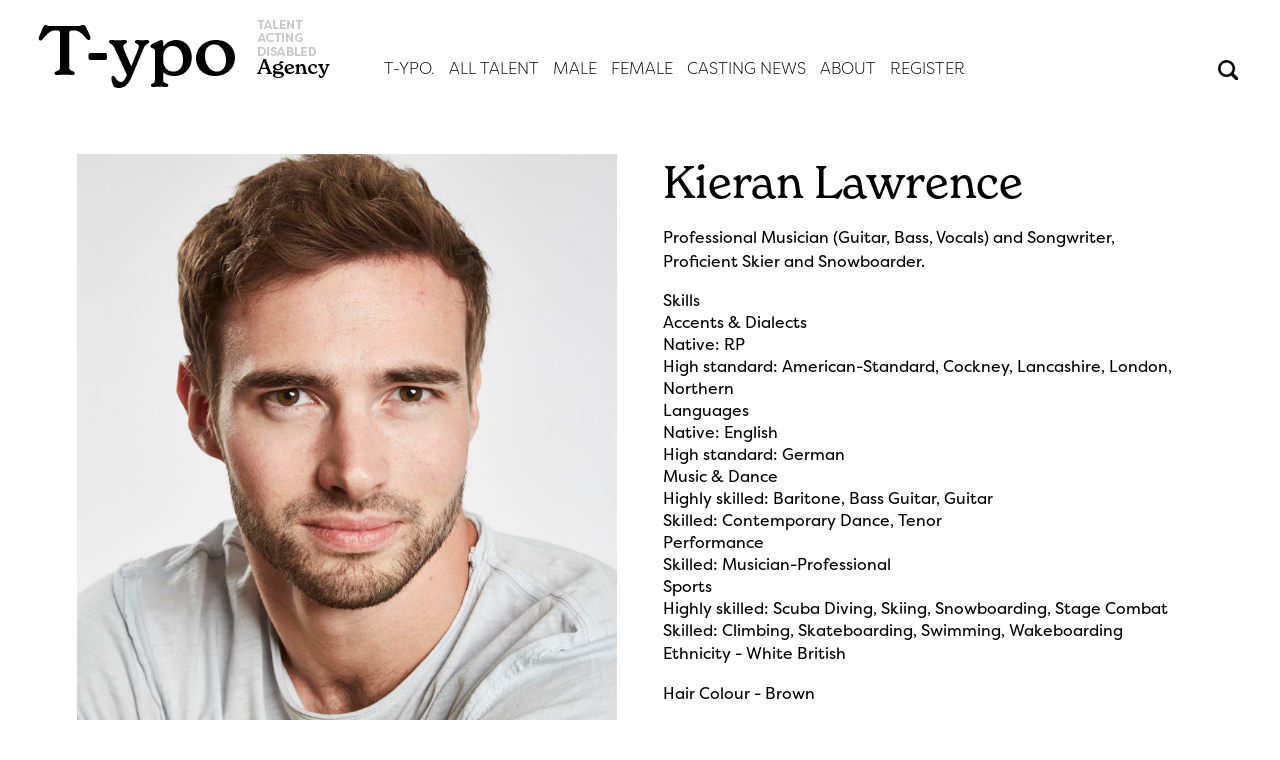

--- FILE ---
content_type: text/html; charset=UTF-8
request_url: https://t-ypo.com/clients/kieran-lawrence/
body_size: 22438
content:
<!DOCTYPE html>
<html lang="en-US">
<head>
<!-- Global site tag (gtag.js) - Google Analytics -->
<script async src="https://www.googletagmanager.com/gtag/js?id=G-NREMDW5BFG"></script>
<script>
  window.dataLayer = window.dataLayer || [];
  function gtag(){dataLayer.push(arguments);}
  gtag('js', new Date());

  gtag('config', 'G-NREMDW5BFG');
</script>
<meta charset="UTF-8" />
<script type="text/javascript">
/* <![CDATA[ */
var gform;gform||(document.addEventListener("gform_main_scripts_loaded",function(){gform.scriptsLoaded=!0}),document.addEventListener("gform/theme/scripts_loaded",function(){gform.themeScriptsLoaded=!0}),window.addEventListener("DOMContentLoaded",function(){gform.domLoaded=!0}),gform={domLoaded:!1,scriptsLoaded:!1,themeScriptsLoaded:!1,isFormEditor:()=>"function"==typeof InitializeEditor,callIfLoaded:function(o){return!(!gform.domLoaded||!gform.scriptsLoaded||!gform.themeScriptsLoaded&&!gform.isFormEditor()||(gform.isFormEditor()&&console.warn("The use of gform.initializeOnLoaded() is deprecated in the form editor context and will be removed in Gravity Forms 3.1."),o(),0))},initializeOnLoaded:function(o){gform.callIfLoaded(o)||(document.addEventListener("gform_main_scripts_loaded",()=>{gform.scriptsLoaded=!0,gform.callIfLoaded(o)}),document.addEventListener("gform/theme/scripts_loaded",()=>{gform.themeScriptsLoaded=!0,gform.callIfLoaded(o)}),window.addEventListener("DOMContentLoaded",()=>{gform.domLoaded=!0,gform.callIfLoaded(o)}))},hooks:{action:{},filter:{}},addAction:function(o,r,e,t){gform.addHook("action",o,r,e,t)},addFilter:function(o,r,e,t){gform.addHook("filter",o,r,e,t)},doAction:function(o){gform.doHook("action",o,arguments)},applyFilters:function(o){return gform.doHook("filter",o,arguments)},removeAction:function(o,r){gform.removeHook("action",o,r)},removeFilter:function(o,r,e){gform.removeHook("filter",o,r,e)},addHook:function(o,r,e,t,n){null==gform.hooks[o][r]&&(gform.hooks[o][r]=[]);var d=gform.hooks[o][r];null==n&&(n=r+"_"+d.length),gform.hooks[o][r].push({tag:n,callable:e,priority:t=null==t?10:t})},doHook:function(r,o,e){var t;if(e=Array.prototype.slice.call(e,1),null!=gform.hooks[r][o]&&((o=gform.hooks[r][o]).sort(function(o,r){return o.priority-r.priority}),o.forEach(function(o){"function"!=typeof(t=o.callable)&&(t=window[t]),"action"==r?t.apply(null,e):e[0]=t.apply(null,e)})),"filter"==r)return e[0]},removeHook:function(o,r,t,n){var e;null!=gform.hooks[o][r]&&(e=(e=gform.hooks[o][r]).filter(function(o,r,e){return!!(null!=n&&n!=o.tag||null!=t&&t!=o.priority)}),gform.hooks[o][r]=e)}});
/* ]]> */
</script>

<title>Kieran Lawrence - T-ypo Talent Agency</title>
<meta name="viewport" content="width=device-width, initial-scale = 1.0, maximum-scale=1.0, user-scalable=no" />
<link rel="profile" href="https://gmpg.org/xfn/11" />
<link rel="stylesheet" type="text/css" media="all" href="https://t-ypo.com/wp-content/themes/typo/style.css" />
<link rel="pingback" href="https://t-ypo.com/xmlrpc.php" />
<link rel="shortcut icon" href="https://t-ypo.com/wp-content/themes/typo/images/icon.png" />
<script src="https://code.jquery.com/jquery-1.10.1.min.js"></script>
<link rel="stylesheet" href="https://use.typekit.net/ajo1ftf.css">
<script src="https://t-ypo.com/wp-content/themes/typo/js/classie.js"></script>
<script src="https://t-ypo.com/wp-content/themes/typo/js/fadeInScroll.jQuery.js"></script>
<meta name='robots' content='index, follow, max-image-preview:large, max-snippet:-1, max-video-preview:-1' />

	<!-- This site is optimized with the Yoast SEO plugin v25.7 - https://yoast.com/wordpress/plugins/seo/ -->
	<link rel="canonical" href="https://t-ypo.com/clients/kieran-lawrence/" />
	<meta property="og:locale" content="en_US" />
	<meta property="og:type" content="article" />
	<meta property="og:title" content="Kieran Lawrence - T-ypo Talent Agency" />
	<meta property="og:description" content="Professional Musician (Guitar, Bass, Vocals) and Songwriter, Proficient Skier and Snowboarder. Skills Accents &amp; Dialects Native: RP High standard: American-Standard, Cockney, Lancashire, London, Northern Languages Native: English High standard: German Music &amp; Dance Highly skilled: Baritone, Bass Guitar, Guitar Skilled: Contemporary Dance, Tenor Performance Skilled: Musician-Professional Sports Highly skilled: Scuba Diving, Skiing, Snowboarding, Stage Combat Skilled: Climbing, Skateboarding, Swimming, Wakeboarding" />
	<meta property="og:url" content="https://t-ypo.com/clients/kieran-lawrence/" />
	<meta property="og:site_name" content="T-ypo Talent Agency" />
	<meta property="article:publisher" content="https://www.facebook.com/typotalentagency" />
	<meta property="article:modified_time" content="2022-11-30T12:15:46+00:00" />
	<meta property="og:image" content="https://t-ypo.com/wp-content/uploads/2021/04/Kieran-Laurence-0420.jpg" />
	<meta property="og:image:width" content="745" />
	<meta property="og:image:height" content="1117" />
	<meta property="og:image:type" content="image/jpeg" />
	<meta name="twitter:card" content="summary_large_image" />
	<meta name="twitter:site" content="@TypoAgency" />
	<meta name="twitter:label1" content="Est. reading time" />
	<meta name="twitter:data1" content="1 minute" />
	<script type="application/ld+json" class="yoast-schema-graph">{"@context":"https://schema.org","@graph":[{"@type":"WebPage","@id":"https://t-ypo.com/clients/kieran-lawrence/","url":"https://t-ypo.com/clients/kieran-lawrence/","name":"Kieran Lawrence - T-ypo Talent Agency","isPartOf":{"@id":"https://t-ypo.com/#website"},"primaryImageOfPage":{"@id":"https://t-ypo.com/clients/kieran-lawrence/#primaryimage"},"image":{"@id":"https://t-ypo.com/clients/kieran-lawrence/#primaryimage"},"thumbnailUrl":"https://t-ypo.com/wp-content/uploads/2021/04/Kieran-Laurence-0420.jpg","datePublished":"2021-04-22T12:00:12+00:00","dateModified":"2022-11-30T12:15:46+00:00","breadcrumb":{"@id":"https://t-ypo.com/clients/kieran-lawrence/#breadcrumb"},"inLanguage":"en-US","potentialAction":[{"@type":"ReadAction","target":["https://t-ypo.com/clients/kieran-lawrence/"]}]},{"@type":"ImageObject","inLanguage":"en-US","@id":"https://t-ypo.com/clients/kieran-lawrence/#primaryimage","url":"https://t-ypo.com/wp-content/uploads/2021/04/Kieran-Laurence-0420.jpg","contentUrl":"https://t-ypo.com/wp-content/uploads/2021/04/Kieran-Laurence-0420.jpg","width":745,"height":1117},{"@type":"BreadcrumbList","@id":"https://t-ypo.com/clients/kieran-lawrence/#breadcrumb","itemListElement":[{"@type":"ListItem","position":1,"name":"Home","item":"https://t-ypo.com/"},{"@type":"ListItem","position":2,"name":"Clients","item":"https://t-ypo.com/clients/"},{"@type":"ListItem","position":3,"name":"Kieran Lawrence"}]},{"@type":"WebSite","@id":"https://t-ypo.com/#website","url":"https://t-ypo.com/","name":"T-ypo Talent Agency","description":"Casting | Talent | Representation","potentialAction":[{"@type":"SearchAction","target":{"@type":"EntryPoint","urlTemplate":"https://t-ypo.com/?s={search_term_string}"},"query-input":{"@type":"PropertyValueSpecification","valueRequired":true,"valueName":"search_term_string"}}],"inLanguage":"en-US"}]}</script>
	<!-- / Yoast SEO plugin. -->


<link rel='dns-prefetch' href='//www.google.com' />
<link rel='dns-prefetch' href='//maxcdn.bootstrapcdn.com' />
<link rel='dns-prefetch' href='//use.fontawesome.com' />
<link rel="alternate" title="oEmbed (JSON)" type="application/json+oembed" href="https://t-ypo.com/wp-json/oembed/1.0/embed?url=https%3A%2F%2Ft-ypo.com%2Fclients%2Fkieran-lawrence%2F" />
<link rel="alternate" title="oEmbed (XML)" type="text/xml+oembed" href="https://t-ypo.com/wp-json/oembed/1.0/embed?url=https%3A%2F%2Ft-ypo.com%2Fclients%2Fkieran-lawrence%2F&#038;format=xml" />
<style id='wp-img-auto-sizes-contain-inline-css' type='text/css'>
img:is([sizes=auto i],[sizes^="auto," i]){contain-intrinsic-size:3000px 1500px}
/*# sourceURL=wp-img-auto-sizes-contain-inline-css */
</style>
<link rel='stylesheet' id='sbr_styles-css' href='https://t-ypo.com/wp-content/plugins/reviews-feed/assets/css/sbr-styles.min.css?ver=2.1.1' type='text/css' media='all' />
<link rel='stylesheet' id='sbi_styles-css' href='https://t-ypo.com/wp-content/plugins/instagram-feed/css/sbi-styles.min.css?ver=6.9.1' type='text/css' media='all' />
<style id='wp-emoji-styles-inline-css' type='text/css'>

	img.wp-smiley, img.emoji {
		display: inline !important;
		border: none !important;
		box-shadow: none !important;
		height: 1em !important;
		width: 1em !important;
		margin: 0 0.07em !important;
		vertical-align: -0.1em !important;
		background: none !important;
		padding: 0 !important;
	}
/*# sourceURL=wp-emoji-styles-inline-css */
</style>
<link rel='stylesheet' id='wp-block-library-css' href='https://t-ypo.com/wp-includes/css/dist/block-library/style.min.css?ver=6.9' type='text/css' media='all' />
<style id='global-styles-inline-css' type='text/css'>
:root{--wp--preset--aspect-ratio--square: 1;--wp--preset--aspect-ratio--4-3: 4/3;--wp--preset--aspect-ratio--3-4: 3/4;--wp--preset--aspect-ratio--3-2: 3/2;--wp--preset--aspect-ratio--2-3: 2/3;--wp--preset--aspect-ratio--16-9: 16/9;--wp--preset--aspect-ratio--9-16: 9/16;--wp--preset--color--black: #000000;--wp--preset--color--cyan-bluish-gray: #abb8c3;--wp--preset--color--white: #ffffff;--wp--preset--color--pale-pink: #f78da7;--wp--preset--color--vivid-red: #cf2e2e;--wp--preset--color--luminous-vivid-orange: #ff6900;--wp--preset--color--luminous-vivid-amber: #fcb900;--wp--preset--color--light-green-cyan: #7bdcb5;--wp--preset--color--vivid-green-cyan: #00d084;--wp--preset--color--pale-cyan-blue: #8ed1fc;--wp--preset--color--vivid-cyan-blue: #0693e3;--wp--preset--color--vivid-purple: #9b51e0;--wp--preset--gradient--vivid-cyan-blue-to-vivid-purple: linear-gradient(135deg,rgb(6,147,227) 0%,rgb(155,81,224) 100%);--wp--preset--gradient--light-green-cyan-to-vivid-green-cyan: linear-gradient(135deg,rgb(122,220,180) 0%,rgb(0,208,130) 100%);--wp--preset--gradient--luminous-vivid-amber-to-luminous-vivid-orange: linear-gradient(135deg,rgb(252,185,0) 0%,rgb(255,105,0) 100%);--wp--preset--gradient--luminous-vivid-orange-to-vivid-red: linear-gradient(135deg,rgb(255,105,0) 0%,rgb(207,46,46) 100%);--wp--preset--gradient--very-light-gray-to-cyan-bluish-gray: linear-gradient(135deg,rgb(238,238,238) 0%,rgb(169,184,195) 100%);--wp--preset--gradient--cool-to-warm-spectrum: linear-gradient(135deg,rgb(74,234,220) 0%,rgb(151,120,209) 20%,rgb(207,42,186) 40%,rgb(238,44,130) 60%,rgb(251,105,98) 80%,rgb(254,248,76) 100%);--wp--preset--gradient--blush-light-purple: linear-gradient(135deg,rgb(255,206,236) 0%,rgb(152,150,240) 100%);--wp--preset--gradient--blush-bordeaux: linear-gradient(135deg,rgb(254,205,165) 0%,rgb(254,45,45) 50%,rgb(107,0,62) 100%);--wp--preset--gradient--luminous-dusk: linear-gradient(135deg,rgb(255,203,112) 0%,rgb(199,81,192) 50%,rgb(65,88,208) 100%);--wp--preset--gradient--pale-ocean: linear-gradient(135deg,rgb(255,245,203) 0%,rgb(182,227,212) 50%,rgb(51,167,181) 100%);--wp--preset--gradient--electric-grass: linear-gradient(135deg,rgb(202,248,128) 0%,rgb(113,206,126) 100%);--wp--preset--gradient--midnight: linear-gradient(135deg,rgb(2,3,129) 0%,rgb(40,116,252) 100%);--wp--preset--font-size--small: 13px;--wp--preset--font-size--medium: 20px;--wp--preset--font-size--large: 36px;--wp--preset--font-size--x-large: 42px;--wp--preset--spacing--20: 0.44rem;--wp--preset--spacing--30: 0.67rem;--wp--preset--spacing--40: 1rem;--wp--preset--spacing--50: 1.5rem;--wp--preset--spacing--60: 2.25rem;--wp--preset--spacing--70: 3.38rem;--wp--preset--spacing--80: 5.06rem;--wp--preset--shadow--natural: 6px 6px 9px rgba(0, 0, 0, 0.2);--wp--preset--shadow--deep: 12px 12px 50px rgba(0, 0, 0, 0.4);--wp--preset--shadow--sharp: 6px 6px 0px rgba(0, 0, 0, 0.2);--wp--preset--shadow--outlined: 6px 6px 0px -3px rgb(255, 255, 255), 6px 6px rgb(0, 0, 0);--wp--preset--shadow--crisp: 6px 6px 0px rgb(0, 0, 0);}:where(.is-layout-flex){gap: 0.5em;}:where(.is-layout-grid){gap: 0.5em;}body .is-layout-flex{display: flex;}.is-layout-flex{flex-wrap: wrap;align-items: center;}.is-layout-flex > :is(*, div){margin: 0;}body .is-layout-grid{display: grid;}.is-layout-grid > :is(*, div){margin: 0;}:where(.wp-block-columns.is-layout-flex){gap: 2em;}:where(.wp-block-columns.is-layout-grid){gap: 2em;}:where(.wp-block-post-template.is-layout-flex){gap: 1.25em;}:where(.wp-block-post-template.is-layout-grid){gap: 1.25em;}.has-black-color{color: var(--wp--preset--color--black) !important;}.has-cyan-bluish-gray-color{color: var(--wp--preset--color--cyan-bluish-gray) !important;}.has-white-color{color: var(--wp--preset--color--white) !important;}.has-pale-pink-color{color: var(--wp--preset--color--pale-pink) !important;}.has-vivid-red-color{color: var(--wp--preset--color--vivid-red) !important;}.has-luminous-vivid-orange-color{color: var(--wp--preset--color--luminous-vivid-orange) !important;}.has-luminous-vivid-amber-color{color: var(--wp--preset--color--luminous-vivid-amber) !important;}.has-light-green-cyan-color{color: var(--wp--preset--color--light-green-cyan) !important;}.has-vivid-green-cyan-color{color: var(--wp--preset--color--vivid-green-cyan) !important;}.has-pale-cyan-blue-color{color: var(--wp--preset--color--pale-cyan-blue) !important;}.has-vivid-cyan-blue-color{color: var(--wp--preset--color--vivid-cyan-blue) !important;}.has-vivid-purple-color{color: var(--wp--preset--color--vivid-purple) !important;}.has-black-background-color{background-color: var(--wp--preset--color--black) !important;}.has-cyan-bluish-gray-background-color{background-color: var(--wp--preset--color--cyan-bluish-gray) !important;}.has-white-background-color{background-color: var(--wp--preset--color--white) !important;}.has-pale-pink-background-color{background-color: var(--wp--preset--color--pale-pink) !important;}.has-vivid-red-background-color{background-color: var(--wp--preset--color--vivid-red) !important;}.has-luminous-vivid-orange-background-color{background-color: var(--wp--preset--color--luminous-vivid-orange) !important;}.has-luminous-vivid-amber-background-color{background-color: var(--wp--preset--color--luminous-vivid-amber) !important;}.has-light-green-cyan-background-color{background-color: var(--wp--preset--color--light-green-cyan) !important;}.has-vivid-green-cyan-background-color{background-color: var(--wp--preset--color--vivid-green-cyan) !important;}.has-pale-cyan-blue-background-color{background-color: var(--wp--preset--color--pale-cyan-blue) !important;}.has-vivid-cyan-blue-background-color{background-color: var(--wp--preset--color--vivid-cyan-blue) !important;}.has-vivid-purple-background-color{background-color: var(--wp--preset--color--vivid-purple) !important;}.has-black-border-color{border-color: var(--wp--preset--color--black) !important;}.has-cyan-bluish-gray-border-color{border-color: var(--wp--preset--color--cyan-bluish-gray) !important;}.has-white-border-color{border-color: var(--wp--preset--color--white) !important;}.has-pale-pink-border-color{border-color: var(--wp--preset--color--pale-pink) !important;}.has-vivid-red-border-color{border-color: var(--wp--preset--color--vivid-red) !important;}.has-luminous-vivid-orange-border-color{border-color: var(--wp--preset--color--luminous-vivid-orange) !important;}.has-luminous-vivid-amber-border-color{border-color: var(--wp--preset--color--luminous-vivid-amber) !important;}.has-light-green-cyan-border-color{border-color: var(--wp--preset--color--light-green-cyan) !important;}.has-vivid-green-cyan-border-color{border-color: var(--wp--preset--color--vivid-green-cyan) !important;}.has-pale-cyan-blue-border-color{border-color: var(--wp--preset--color--pale-cyan-blue) !important;}.has-vivid-cyan-blue-border-color{border-color: var(--wp--preset--color--vivid-cyan-blue) !important;}.has-vivid-purple-border-color{border-color: var(--wp--preset--color--vivid-purple) !important;}.has-vivid-cyan-blue-to-vivid-purple-gradient-background{background: var(--wp--preset--gradient--vivid-cyan-blue-to-vivid-purple) !important;}.has-light-green-cyan-to-vivid-green-cyan-gradient-background{background: var(--wp--preset--gradient--light-green-cyan-to-vivid-green-cyan) !important;}.has-luminous-vivid-amber-to-luminous-vivid-orange-gradient-background{background: var(--wp--preset--gradient--luminous-vivid-amber-to-luminous-vivid-orange) !important;}.has-luminous-vivid-orange-to-vivid-red-gradient-background{background: var(--wp--preset--gradient--luminous-vivid-orange-to-vivid-red) !important;}.has-very-light-gray-to-cyan-bluish-gray-gradient-background{background: var(--wp--preset--gradient--very-light-gray-to-cyan-bluish-gray) !important;}.has-cool-to-warm-spectrum-gradient-background{background: var(--wp--preset--gradient--cool-to-warm-spectrum) !important;}.has-blush-light-purple-gradient-background{background: var(--wp--preset--gradient--blush-light-purple) !important;}.has-blush-bordeaux-gradient-background{background: var(--wp--preset--gradient--blush-bordeaux) !important;}.has-luminous-dusk-gradient-background{background: var(--wp--preset--gradient--luminous-dusk) !important;}.has-pale-ocean-gradient-background{background: var(--wp--preset--gradient--pale-ocean) !important;}.has-electric-grass-gradient-background{background: var(--wp--preset--gradient--electric-grass) !important;}.has-midnight-gradient-background{background: var(--wp--preset--gradient--midnight) !important;}.has-small-font-size{font-size: var(--wp--preset--font-size--small) !important;}.has-medium-font-size{font-size: var(--wp--preset--font-size--medium) !important;}.has-large-font-size{font-size: var(--wp--preset--font-size--large) !important;}.has-x-large-font-size{font-size: var(--wp--preset--font-size--x-large) !important;}
/*# sourceURL=global-styles-inline-css */
</style>

<style id='classic-theme-styles-inline-css' type='text/css'>
/*! This file is auto-generated */
.wp-block-button__link{color:#fff;background-color:#32373c;border-radius:9999px;box-shadow:none;text-decoration:none;padding:calc(.667em + 2px) calc(1.333em + 2px);font-size:1.125em}.wp-block-file__button{background:#32373c;color:#fff;text-decoration:none}
/*# sourceURL=/wp-includes/css/classic-themes.min.css */
</style>
<style id='font-awesome-svg-styles-default-inline-css' type='text/css'>
.svg-inline--fa {
  display: inline-block;
  height: 1em;
  overflow: visible;
  vertical-align: -.125em;
}
/*# sourceURL=font-awesome-svg-styles-default-inline-css */
</style>
<link rel='stylesheet' id='font-awesome-svg-styles-css' href='https://t-ypo.com/wp-content/uploads/font-awesome/v5.15.3/css/svg-with-js.css' type='text/css' media='all' />
<style id='font-awesome-svg-styles-inline-css' type='text/css'>
   .wp-block-font-awesome-icon svg::before,
   .wp-rich-text-font-awesome-icon svg::before {content: unset;}
/*# sourceURL=font-awesome-svg-styles-inline-css */
</style>
<link rel='stylesheet' id='menu-image-css' href='https://t-ypo.com/wp-content/plugins/menu-image/includes/css/menu-image.css?ver=3.13' type='text/css' media='all' />
<link rel='stylesheet' id='dashicons-css' href='https://t-ypo.com/wp-includes/css/dashicons.min.css?ver=6.9' type='text/css' media='all' />
<link rel='stylesheet' id='ctf_styles-css' href='https://t-ypo.com/wp-content/plugins/custom-twitter-feeds/css/ctf-styles.min.css?ver=2.3.1' type='text/css' media='all' />
<link rel='stylesheet' id='cff-css' href='https://t-ypo.com/wp-content/plugins/custom-facebook-feed/assets/css/cff-style.min.css?ver=4.3.2' type='text/css' media='all' />
<link rel='stylesheet' id='sb-font-awesome-css' href='https://maxcdn.bootstrapcdn.com/font-awesome/4.7.0/css/font-awesome.min.css?ver=6.9' type='text/css' media='all' />
<link rel='stylesheet' id='font-awesome-official-css' href='https://use.fontawesome.com/releases/v5.15.3/css/all.css' type='text/css' media='all' integrity="sha384-SZXxX4whJ79/gErwcOYf+zWLeJdY/qpuqC4cAa9rOGUstPomtqpuNWT9wdPEn2fk" crossorigin="anonymous" />
<link rel='stylesheet' id='popup-maker-site-css' href='https://t-ypo.com/wp-content/plugins/popup-maker/assets/css/pum-site.min.css?ver=1.20.6' type='text/css' media='all' />
<style id='popup-maker-site-inline-css' type='text/css'>
/* Popup Google Fonts */
@import url('//fonts.googleapis.com/css?family=Montserrat:100');

/* Popup Theme 386: T-ypo NORMAL */
.pum-theme-386, .pum-theme-t-ypo { background-color: rgba( 255, 255, 255, 0.60 ) } 
.pum-theme-386 .pum-container, .pum-theme-t-ypo .pum-container { padding: 18px; border-radius: 0px; border: 1px none #000000; box-shadow: 1px 1px 3px 0px rgba( 2, 2, 2, 0.23 ); background-color: rgba( 249, 249, 249, 1.00 ) } 
.pum-theme-386 .pum-title, .pum-theme-t-ypo .pum-title { color: #000000; text-align: left; text-shadow: 0px 0px 0px rgba( 2, 2, 2, 0.23 ); font-family: inherit; font-weight: 400; font-size: 32px; line-height: 36px } 
.pum-theme-386 .pum-content, .pum-theme-t-ypo .pum-content { color: #8c8c8c; font-family: inherit; font-weight: 400 } 
.pum-theme-386 .pum-content + .pum-close, .pum-theme-t-ypo .pum-content + .pum-close { position: absolute; height: auto; width: auto; left: auto; right: 0px; bottom: auto; top: 0px; padding: 8px; color: #ffffff; font-family: inherit; font-weight: 400; font-size: 12px; line-height: 36px; border: 1px none #ffffff; border-radius: 0px; box-shadow: 1px 1px 3px 0px rgba( 2, 2, 2, 0.23 ); text-shadow: 0px 0px 0px rgba( 0, 0, 0, 0.23 ); background-color: rgba( 188, 19, 19, 1.00 ) } 

/* Popup Theme 391: T-ypo */
.pum-theme-391, .pum-theme-t-ypo-2 { background-color: rgba( 0, 0, 0, 0.90 ) } 
.pum-theme-391 .pum-container, .pum-theme-t-ypo-2 .pum-container { padding: 18px; border-radius: 0px; border: 1px none #000000; box-shadow: 1px 1px 3px 0px rgba( 2, 2, 2, 0.23 ); background-color: rgba( 249, 249, 249, 1.00 ) } 
.pum-theme-391 .pum-title, .pum-theme-t-ypo-2 .pum-title { color: #000000; text-align: left; text-shadow: 0px 0px 0px rgba( 2, 2, 2, 0.23 ); font-family: inherit; font-weight: 400; font-size: 32px; line-height: 36px } 
.pum-theme-391 .pum-content, .pum-theme-t-ypo-2 .pum-content { color: #8c8c8c; font-family: inherit; font-weight: 400 } 
.pum-theme-391 .pum-content + .pum-close, .pum-theme-t-ypo-2 .pum-content + .pum-close { position: absolute; height: auto; width: auto; left: auto; right: 0px; bottom: auto; top: 4px; padding: 0px; color: #ffffff; font-family: inherit; font-weight: 400; font-size: 12px; line-height: 36px; border: 1px none #ffffff; border-radius: 0px; box-shadow: 1px 1px 3px 0px rgba( 2, 2, 2, 0.23 ); text-shadow: 0px 0px 0px rgba( 0, 0, 0, 0.23 ); background-color: rgba( 188, 19, 19, 1.00 ) } 

/* Popup Theme 5: Default Theme */
.pum-theme-5, .pum-theme-default-theme { background-color: rgba( 255, 255, 255, 1.00 ) } 
.pum-theme-5 .pum-container, .pum-theme-default-theme .pum-container { padding: 18px; border-radius: 0px; border: 1px none #000000; box-shadow: 1px 1px 3px 0px rgba( 2, 2, 2, 0.23 ); background-color: rgba( 249, 249, 249, 1.00 ) } 
.pum-theme-5 .pum-title, .pum-theme-default-theme .pum-title { color: #000000; text-align: left; text-shadow: 0px 0px 0px rgba( 2, 2, 2, 0.23 ); font-family: inherit; font-weight: 400; font-size: 32px; font-style: normal; line-height: 36px } 
.pum-theme-5 .pum-content, .pum-theme-default-theme .pum-content { color: #8c8c8c; font-family: inherit; font-weight: 400; font-style: inherit } 
.pum-theme-5 .pum-content + .pum-close, .pum-theme-default-theme .pum-content + .pum-close { position: absolute; height: auto; width: auto; left: auto; right: 0px; bottom: auto; top: 0px; padding: 8px; color: #ffffff; font-family: inherit; font-weight: 400; font-size: 12px; font-style: inherit; line-height: 36px; border: 1px none #ffffff; border-radius: 0px; box-shadow: 1px 1px 3px 0px rgba( 2, 2, 2, 0.23 ); text-shadow: 0px 0px 0px rgba( 0, 0, 0, 0.23 ); background-color: rgba( 0, 183, 205, 1.00 ) } 

/* Popup Theme 6: Light Box */
.pum-theme-6, .pum-theme-lightbox { background-color: rgba( 0, 0, 0, 0.60 ) } 
.pum-theme-6 .pum-container, .pum-theme-lightbox .pum-container { padding: 18px; border-radius: 3px; border: 8px solid #000000; box-shadow: 0px 0px 30px 0px rgba( 2, 2, 2, 1.00 ); background-color: rgba( 255, 255, 255, 1.00 ) } 
.pum-theme-6 .pum-title, .pum-theme-lightbox .pum-title { color: #000000; text-align: left; text-shadow: 0px 0px 0px rgba( 2, 2, 2, 0.23 ); font-family: inherit; font-weight: 100; font-size: 32px; line-height: 36px } 
.pum-theme-6 .pum-content, .pum-theme-lightbox .pum-content { color: #000000; font-family: inherit; font-weight: 100 } 
.pum-theme-6 .pum-content + .pum-close, .pum-theme-lightbox .pum-content + .pum-close { position: absolute; height: 26px; width: 26px; left: auto; right: -13px; bottom: auto; top: -13px; padding: 0px; color: #ffffff; font-family: Arial; font-weight: 100; font-size: 24px; line-height: 24px; border: 2px solid #ffffff; border-radius: 26px; box-shadow: 0px 0px 15px 1px rgba( 2, 2, 2, 0.75 ); text-shadow: 0px 0px 0px rgba( 0, 0, 0, 0.23 ); background-color: rgba( 0, 0, 0, 1.00 ) } 

/* Popup Theme 7: Enterprise Blue */
.pum-theme-7, .pum-theme-enterprise-blue { background-color: rgba( 0, 0, 0, 0.70 ) } 
.pum-theme-7 .pum-container, .pum-theme-enterprise-blue .pum-container { padding: 28px; border-radius: 5px; border: 1px none #000000; box-shadow: 0px 10px 25px 4px rgba( 2, 2, 2, 0.50 ); background-color: rgba( 255, 255, 255, 1.00 ) } 
.pum-theme-7 .pum-title, .pum-theme-enterprise-blue .pum-title { color: #315b7c; text-align: left; text-shadow: 0px 0px 0px rgba( 2, 2, 2, 0.23 ); font-family: inherit; font-weight: 100; font-size: 34px; line-height: 36px } 
.pum-theme-7 .pum-content, .pum-theme-enterprise-blue .pum-content { color: #2d2d2d; font-family: inherit; font-weight: 100 } 
.pum-theme-7 .pum-content + .pum-close, .pum-theme-enterprise-blue .pum-content + .pum-close { position: absolute; height: 28px; width: 28px; left: auto; right: 8px; bottom: auto; top: 8px; padding: 4px; color: #ffffff; font-family: Times New Roman; font-weight: 100; font-size: 20px; line-height: 20px; border: 1px none #ffffff; border-radius: 42px; box-shadow: 0px 0px 0px 0px rgba( 2, 2, 2, 0.23 ); text-shadow: 0px 0px 0px rgba( 0, 0, 0, 0.23 ); background-color: rgba( 49, 91, 124, 1.00 ) } 

/* Popup Theme 8: Hello Box */
.pum-theme-8, .pum-theme-hello-box { background-color: rgba( 0, 0, 0, 0.75 ) } 
.pum-theme-8 .pum-container, .pum-theme-hello-box .pum-container { padding: 30px; border-radius: 80px; border: 14px solid #81d742; box-shadow: 0px 0px 0px 0px rgba( 2, 2, 2, 0.00 ); background-color: rgba( 255, 255, 255, 1.00 ) } 
.pum-theme-8 .pum-title, .pum-theme-hello-box .pum-title { color: #2d2d2d; text-align: left; text-shadow: 0px 0px 0px rgba( 2, 2, 2, 0.23 ); font-family: Montserrat; font-weight: 100; font-size: 32px; line-height: 36px } 
.pum-theme-8 .pum-content, .pum-theme-hello-box .pum-content { color: #2d2d2d; font-family: inherit; font-weight: 100 } 
.pum-theme-8 .pum-content + .pum-close, .pum-theme-hello-box .pum-content + .pum-close { position: absolute; height: auto; width: auto; left: auto; right: -30px; bottom: auto; top: -30px; padding: 0px; color: #2d2d2d; font-family: Times New Roman; font-weight: 100; font-size: 32px; line-height: 28px; border: 1px none #ffffff; border-radius: 28px; box-shadow: 0px 0px 0px 0px rgba( 2, 2, 2, 0.23 ); text-shadow: 0px 0px 0px rgba( 0, 0, 0, 0.23 ); background-color: rgba( 255, 255, 255, 1.00 ) } 

/* Popup Theme 9: Cutting Edge */
.pum-theme-9, .pum-theme-cutting-edge { background-color: rgba( 0, 0, 0, 0.50 ) } 
.pum-theme-9 .pum-container, .pum-theme-cutting-edge .pum-container { padding: 18px; border-radius: 0px; border: 1px none #000000; box-shadow: 0px 10px 25px 0px rgba( 2, 2, 2, 0.50 ); background-color: rgba( 30, 115, 190, 1.00 ) } 
.pum-theme-9 .pum-title, .pum-theme-cutting-edge .pum-title { color: #ffffff; text-align: left; text-shadow: 0px 0px 0px rgba( 2, 2, 2, 0.23 ); font-family: Sans-Serif; font-weight: 100; font-size: 26px; line-height: 28px } 
.pum-theme-9 .pum-content, .pum-theme-cutting-edge .pum-content { color: #ffffff; font-family: inherit; font-weight: 100 } 
.pum-theme-9 .pum-content + .pum-close, .pum-theme-cutting-edge .pum-content + .pum-close { position: absolute; height: 24px; width: 24px; left: auto; right: 0px; bottom: auto; top: 0px; padding: 0px; color: #1e73be; font-family: Times New Roman; font-weight: 100; font-size: 32px; line-height: 24px; border: 1px none #ffffff; border-radius: 0px; box-shadow: -1px 1px 1px 0px rgba( 2, 2, 2, 0.10 ); text-shadow: -1px 1px 1px rgba( 0, 0, 0, 0.10 ); background-color: rgba( 238, 238, 34, 1.00 ) } 

/* Popup Theme 10: Framed Border */
.pum-theme-10, .pum-theme-framed-border { background-color: rgba( 255, 255, 255, 0.50 ) } 
.pum-theme-10 .pum-container, .pum-theme-framed-border .pum-container { padding: 18px; border-radius: 0px; border: 20px outset #dd3333; box-shadow: 1px 1px 3px 0px rgba( 2, 2, 2, 0.97 ) inset; background-color: rgba( 255, 251, 239, 1.00 ) } 
.pum-theme-10 .pum-title, .pum-theme-framed-border .pum-title { color: #000000; text-align: left; text-shadow: 0px 0px 0px rgba( 2, 2, 2, 0.23 ); font-family: inherit; font-weight: 100; font-size: 32px; line-height: 36px } 
.pum-theme-10 .pum-content, .pum-theme-framed-border .pum-content { color: #2d2d2d; font-family: inherit; font-weight: 100 } 
.pum-theme-10 .pum-content + .pum-close, .pum-theme-framed-border .pum-content + .pum-close { position: absolute; height: 20px; width: 20px; left: auto; right: -20px; bottom: auto; top: -20px; padding: 0px; color: #ffffff; font-family: Tahoma; font-weight: 700; font-size: 16px; line-height: 18px; border: 1px none #ffffff; border-radius: 0px; box-shadow: 0px 0px 0px 0px rgba( 2, 2, 2, 0.23 ); text-shadow: 0px 0px 0px rgba( 0, 0, 0, 0.23 ); background-color: rgba( 0, 0, 0, 0.55 ) } 

/* Popup Theme 11: Floating Bar - Soft Blue */
.pum-theme-11, .pum-theme-floating-bar { background-color: rgba( 255, 255, 255, 0.00 ) } 
.pum-theme-11 .pum-container, .pum-theme-floating-bar .pum-container { padding: 8px; border-radius: 0px; border: 1px none #000000; box-shadow: 1px 1px 3px 0px rgba( 2, 2, 2, 0.23 ); background-color: rgba( 238, 246, 252, 1.00 ) } 
.pum-theme-11 .pum-title, .pum-theme-floating-bar .pum-title { color: #505050; text-align: left; text-shadow: 0px 0px 0px rgba( 2, 2, 2, 0.23 ); font-family: inherit; font-weight: 400; font-size: 32px; line-height: 36px } 
.pum-theme-11 .pum-content, .pum-theme-floating-bar .pum-content { color: #505050; font-family: inherit; font-weight: 400 } 
.pum-theme-11 .pum-content + .pum-close, .pum-theme-floating-bar .pum-content + .pum-close { position: absolute; height: 18px; width: 18px; left: auto; right: 5px; bottom: auto; top: 50%; padding: 0px; color: #505050; font-family: Sans-Serif; font-weight: 700; font-size: 15px; line-height: 18px; border: 1px solid #505050; border-radius: 15px; box-shadow: 0px 0px 0px 0px rgba( 2, 2, 2, 0.00 ); text-shadow: 0px 0px 0px rgba( 0, 0, 0, 0.00 ); background-color: rgba( 255, 255, 255, 0.00 ); transform: translate(0, -50%) } 

/* Popup Theme 12: Content Only - For use with page builders or block editor */
.pum-theme-12, .pum-theme-content-only { background-color: rgba( 0, 0, 0, 0.70 ) } 
.pum-theme-12 .pum-container, .pum-theme-content-only .pum-container { padding: 0px; border-radius: 0px; border: 1px none #000000; box-shadow: 0px 0px 0px 0px rgba( 2, 2, 2, 0.00 ) } 
.pum-theme-12 .pum-title, .pum-theme-content-only .pum-title { color: #000000; text-align: left; text-shadow: 0px 0px 0px rgba( 2, 2, 2, 0.23 ); font-family: inherit; font-weight: 400; font-size: 32px; line-height: 36px } 
.pum-theme-12 .pum-content, .pum-theme-content-only .pum-content { color: #8c8c8c; font-family: inherit; font-weight: 400 } 
.pum-theme-12 .pum-content + .pum-close, .pum-theme-content-only .pum-content + .pum-close { position: absolute; height: 18px; width: 18px; left: auto; right: 7px; bottom: auto; top: 7px; padding: 0px; color: #000000; font-family: inherit; font-weight: 700; font-size: 20px; line-height: 20px; border: 1px none #ffffff; border-radius: 15px; box-shadow: 0px 0px 0px 0px rgba( 2, 2, 2, 0.00 ); text-shadow: 0px 0px 0px rgba( 0, 0, 0, 0.00 ); background-color: rgba( 255, 255, 255, 0.00 ) } 

#pum-388 {z-index: 1999999999}
#pum-720 {z-index: 1999999999}
#pum-691 {z-index: 1999999999}
#pum-13 {z-index: 1999999999}
html.pum-open.pum-open-overlay.pum-open-scrollable body > *:not([aria-modal="true"]) { padding-right: 0!important; }
/*# sourceURL=popup-maker-site-inline-css */
</style>
<link rel='stylesheet' id='gform_basic-css' href='https://t-ypo.com/wp-content/plugins/gravityforms/assets/css/dist/basic.min.css?ver=2.9.24' type='text/css' media='all' />
<link rel='stylesheet' id='gform_theme_components-css' href='https://t-ypo.com/wp-content/plugins/gravityforms/assets/css/dist/theme-components.min.css?ver=2.9.24' type='text/css' media='all' />
<link rel='stylesheet' id='gform_theme-css' href='https://t-ypo.com/wp-content/plugins/gravityforms/assets/css/dist/theme.min.css?ver=2.9.24' type='text/css' media='all' />
<link rel='stylesheet' id='font-awesome-official-v4shim-css' href='https://use.fontawesome.com/releases/v5.15.3/css/v4-shims.css' type='text/css' media='all' integrity="sha384-C2B+KlPW+WkR0Ld9loR1x3cXp7asA0iGVodhCoJ4hwrWm/d9qKS59BGisq+2Y0/D" crossorigin="anonymous" />
<style id='font-awesome-official-v4shim-inline-css' type='text/css'>
@font-face {
font-family: "FontAwesome";
font-display: block;
src: url("https://use.fontawesome.com/releases/v5.15.3/webfonts/fa-brands-400.eot"),
		url("https://use.fontawesome.com/releases/v5.15.3/webfonts/fa-brands-400.eot?#iefix") format("embedded-opentype"),
		url("https://use.fontawesome.com/releases/v5.15.3/webfonts/fa-brands-400.woff2") format("woff2"),
		url("https://use.fontawesome.com/releases/v5.15.3/webfonts/fa-brands-400.woff") format("woff"),
		url("https://use.fontawesome.com/releases/v5.15.3/webfonts/fa-brands-400.ttf") format("truetype"),
		url("https://use.fontawesome.com/releases/v5.15.3/webfonts/fa-brands-400.svg#fontawesome") format("svg");
}

@font-face {
font-family: "FontAwesome";
font-display: block;
src: url("https://use.fontawesome.com/releases/v5.15.3/webfonts/fa-solid-900.eot"),
		url("https://use.fontawesome.com/releases/v5.15.3/webfonts/fa-solid-900.eot?#iefix") format("embedded-opentype"),
		url("https://use.fontawesome.com/releases/v5.15.3/webfonts/fa-solid-900.woff2") format("woff2"),
		url("https://use.fontawesome.com/releases/v5.15.3/webfonts/fa-solid-900.woff") format("woff"),
		url("https://use.fontawesome.com/releases/v5.15.3/webfonts/fa-solid-900.ttf") format("truetype"),
		url("https://use.fontawesome.com/releases/v5.15.3/webfonts/fa-solid-900.svg#fontawesome") format("svg");
}

@font-face {
font-family: "FontAwesome";
font-display: block;
src: url("https://use.fontawesome.com/releases/v5.15.3/webfonts/fa-regular-400.eot"),
		url("https://use.fontawesome.com/releases/v5.15.3/webfonts/fa-regular-400.eot?#iefix") format("embedded-opentype"),
		url("https://use.fontawesome.com/releases/v5.15.3/webfonts/fa-regular-400.woff2") format("woff2"),
		url("https://use.fontawesome.com/releases/v5.15.3/webfonts/fa-regular-400.woff") format("woff"),
		url("https://use.fontawesome.com/releases/v5.15.3/webfonts/fa-regular-400.ttf") format("truetype"),
		url("https://use.fontawesome.com/releases/v5.15.3/webfonts/fa-regular-400.svg#fontawesome") format("svg");
unicode-range: U+F004-F005,U+F007,U+F017,U+F022,U+F024,U+F02E,U+F03E,U+F044,U+F057-F059,U+F06E,U+F070,U+F075,U+F07B-F07C,U+F080,U+F086,U+F089,U+F094,U+F09D,U+F0A0,U+F0A4-F0A7,U+F0C5,U+F0C7-F0C8,U+F0E0,U+F0EB,U+F0F3,U+F0F8,U+F0FE,U+F111,U+F118-F11A,U+F11C,U+F133,U+F144,U+F146,U+F14A,U+F14D-F14E,U+F150-F152,U+F15B-F15C,U+F164-F165,U+F185-F186,U+F191-F192,U+F1AD,U+F1C1-F1C9,U+F1CD,U+F1D8,U+F1E3,U+F1EA,U+F1F6,U+F1F9,U+F20A,U+F247-F249,U+F24D,U+F254-F25B,U+F25D,U+F267,U+F271-F274,U+F279,U+F28B,U+F28D,U+F2B5-F2B6,U+F2B9,U+F2BB,U+F2BD,U+F2C1-F2C2,U+F2D0,U+F2D2,U+F2DC,U+F2ED,U+F328,U+F358-F35B,U+F3A5,U+F3D1,U+F410,U+F4AD;
}
/*# sourceURL=font-awesome-official-v4shim-inline-css */
</style>
<link rel='stylesheet' id='colorbox-css' href='https://t-ypo.com/wp-content/plugins/lightbox-gallery/colorbox/example1/colorbox.css?ver=6.9' type='text/css' media='all' />
<script type="text/javascript" src="https://t-ypo.com/wp-includes/js/jquery/jquery.min.js?ver=3.7.1" id="jquery-core-js"></script>
<script type="text/javascript" src="https://t-ypo.com/wp-includes/js/jquery/jquery-migrate.min.js?ver=3.4.1" id="jquery-migrate-js"></script>
<script type="text/javascript" defer='defer' src="https://t-ypo.com/wp-content/plugins/gravityforms/js/jquery.json.min.js?ver=2.9.24" id="gform_json-js"></script>
<script type="text/javascript" id="gform_gravityforms-js-extra">
/* <![CDATA[ */
var gf_global = {"gf_currency_config":{"name":"Pound Sterling","symbol_left":"&#163;","symbol_right":"","symbol_padding":" ","thousand_separator":",","decimal_separator":".","decimals":2,"code":"GBP"},"base_url":"https://t-ypo.com/wp-content/plugins/gravityforms","number_formats":[],"spinnerUrl":"https://t-ypo.com/wp-content/plugins/gravityforms/images/spinner.svg","version_hash":"5aa39cdae85017431d3de230bd0d358b","strings":{"newRowAdded":"New row added.","rowRemoved":"Row removed","formSaved":"The form has been saved.  The content contains the link to return and complete the form."}};
var gf_global = {"gf_currency_config":{"name":"Pound Sterling","symbol_left":"&#163;","symbol_right":"","symbol_padding":" ","thousand_separator":",","decimal_separator":".","decimals":2,"code":"GBP"},"base_url":"https://t-ypo.com/wp-content/plugins/gravityforms","number_formats":[],"spinnerUrl":"https://t-ypo.com/wp-content/plugins/gravityforms/images/spinner.svg","version_hash":"5aa39cdae85017431d3de230bd0d358b","strings":{"newRowAdded":"New row added.","rowRemoved":"Row removed","formSaved":"The form has been saved.  The content contains the link to return and complete the form."}};
var gform_i18n = {"datepicker":{"days":{"monday":"Mo","tuesday":"Tu","wednesday":"We","thursday":"Th","friday":"Fr","saturday":"Sa","sunday":"Su"},"months":{"january":"January","february":"February","march":"March","april":"April","may":"May","june":"June","july":"July","august":"August","september":"September","october":"October","november":"November","december":"December"},"firstDay":1,"iconText":"Select date"}};
var gf_legacy_multi = {"4":""};
var gform_gravityforms = {"strings":{"invalid_file_extension":"This type of file is not allowed. Must be one of the following:","delete_file":"Delete this file","in_progress":"in progress","file_exceeds_limit":"File exceeds size limit","illegal_extension":"This type of file is not allowed.","max_reached":"Maximum number of files reached","unknown_error":"There was a problem while saving the file on the server","currently_uploading":"Please wait for the uploading to complete","cancel":"Cancel","cancel_upload":"Cancel this upload","cancelled":"Cancelled","error":"Error","message":"Message"},"vars":{"images_url":"https://t-ypo.com/wp-content/plugins/gravityforms/images"}};
//# sourceURL=gform_gravityforms-js-extra
/* ]]> */
</script>
<script type="text/javascript" defer='defer' src="https://t-ypo.com/wp-content/plugins/gravityforms/js/gravityforms.min.js?ver=2.9.24" id="gform_gravityforms-js"></script>
<script type="text/javascript" defer='defer' src="https://www.google.com/recaptcha/api.js?hl=en&amp;ver=6.9#038;render=explicit" id="gform_recaptcha-js"></script>
<script type="text/javascript" defer='defer' src="https://t-ypo.com/wp-content/plugins/gravityforms/assets/js/dist/utils.min.js?ver=48a3755090e76a154853db28fc254681" id="gform_gravityforms_utils-js"></script>
<link rel="https://api.w.org/" href="https://t-ypo.com/wp-json/" /><link rel="EditURI" type="application/rsd+xml" title="RSD" href="https://t-ypo.com/xmlrpc.php?rsd" />
<meta name="generator" content="WordPress 6.9" />
<link rel='shortlink' href='https://t-ypo.com/?p=149' />
<link rel="stylesheet" type="text/css" href="https://t-ypo.com/wp-content/plugins/lightbox-gallery/lightbox-gallery.css" />
<link rel="icon" href="https://t-ypo.com/wp-content/uploads/2024/02/LOGO-FOR-WEBSITE-36x36.jpg" sizes="32x32" />
<link rel="icon" href="https://t-ypo.com/wp-content/uploads/2024/02/LOGO-FOR-WEBSITE-300x300.jpg" sizes="192x192" />
<link rel="apple-touch-icon" href="https://t-ypo.com/wp-content/uploads/2024/02/LOGO-FOR-WEBSITE-300x300.jpg" />
<meta name="msapplication-TileImage" content="https://t-ypo.com/wp-content/uploads/2024/02/LOGO-FOR-WEBSITE-300x300.jpg" />
</head>
<body data-rsssl=1 class="wp-singular clients-template-default single single-clients postid-149 wp-theme-typo">

<header>
<input class="menu-btn" type="checkbox" id="menu-btn" />
<label class="menu-icon" for="menu-btn"><span class="navicon"></span></label>
<a class="linklogo" href="https://t-ypo.com/"><img class="logolink" src="https://t-ypo.com/wp-content/themes/typo/images/logo.png" /></a>
<div class="main-menu"><ul id="menu-main-menu" class="menu"><li id="menu-item-307" class="menu-item menu-item-type-post_type menu-item-object-page menu-item-home menu-item-307"><a href="https://t-ypo.com/">T-ypo.</a></li>
<li id="menu-item-309" class="menu-item menu-item-type-post_type_archive menu-item-object-clients menu-item-309"><a href="https://t-ypo.com/clients/">All Talent</a></li>
<li id="menu-item-329" class="menu-item menu-item-type-taxonomy menu-item-object-category current-clients-ancestor current-menu-parent current-clients-parent menu-item-329"><a href="https://t-ypo.com/category/male/">Male</a></li>
<li id="menu-item-330" class="menu-item menu-item-type-taxonomy menu-item-object-category menu-item-330"><a href="https://t-ypo.com/category/female/">Female</a></li>
<li id="menu-item-1026" class="menu-item menu-item-type-taxonomy menu-item-object-category menu-item-1026"><a href="https://t-ypo.com/category/casting-news/">Casting News</a></li>
<li id="menu-item-358" class="menu-item menu-item-type-post_type menu-item-object-page menu-item-358"><a href="https://t-ypo.com/about/">About</a></li>
<li id="menu-item-994" class="menu-item menu-item-type-post_type menu-item-object-page menu-item-994"><a href="https://t-ypo.com/register/">Register</a></li>
<li id="menu-item-360" class="menu-item menu-item-type-custom menu-item-object-custom menu-item-360"><a href="#">SEARCH</a></li>
</ul></div>
</header>

<form role="search" method="get" class="search-form" action="https://t-ypo.com/">
<div class="searchwidth">
<div class="innersearch">
	<label>
		<input type="Search for event..." class="search-field" placeholder="Search …" value="" name="s" title="" />
	</label>
	<input type="submit" class="search-submit" value="" />
</div>
</div> 
<a href="#" class="closesearch">x</a>
</form>

<script type="text/javascript">
$(function(){
			$('.client').fadeInScroll();
            $('.quarternews').fadeInScroll();
			
		});  
        $(document).ready(function() {
	$(".search-form").hide();
	$(".menu-item-360").click(function(){
	$(".search-form").animate({height: 'toggle'}, 'slow')
	});
	});    
    $(document).ready(function() {
	$(".search-form").hide();
	$(".closesearch").click(function(){
	$(".search-form").animate({height: 'toggle'}, 'slow')
	});
	});    
function init() {
    window.addEventListener('scroll', function(e){
		
        var distanceY = window.pageYOffset || document.documentElement.scrollTop,
            shrinkOn = 0,
            header = document.querySelector("header");
            
        if (distanceY > shrinkOn) {
            classie.add(header,"smaller");
        } else {
            if (classie.has(header,"smaller")) {
                classie.remove(header,"smaller");
            }
        }
    });
}
window.onload = init();    
    </script>
<div class="pagewidth topdiv">
<section>
<div class="toppadding">
<div class="halfwidth" style="overflow-y: hidden"><img width="745" height="1117" src="https://t-ypo.com/wp-content/uploads/2021/04/Kieran-Laurence-0420.jpg" class="attachment-full size-full wp-post-image" alt="" decoding="async" fetchpriority="high" srcset="https://t-ypo.com/wp-content/uploads/2021/04/Kieran-Laurence-0420.jpg 745w, https://t-ypo.com/wp-content/uploads/2021/04/Kieran-Laurence-0420-683x1024.jpg 683w, https://t-ypo.com/wp-content/uploads/2021/04/Kieran-Laurence-0420-200x300.jpg 200w" sizes="(max-width: 745px) 100vw, 745px" />       </div><div class="halfwidth">
<h1>Kieran Lawrence</h1>
        <p>Professional Musician (Guitar, Bass, Vocals) and Songwriter,<br />
Proficient Skier and Snowboarder.</p>
<div class="c-edit-panel">
<div class="c-edit-panel__header">Skills</div>
<div class="c-edit-panel__controls"></div>
</div>
<div class="c-skill-grid">
<div class="c-skill-grid__row">
<div class="c-skill-grid__row-part g-content-area">
<div class="c-skill-grid__name g-col-md-2 g-col-lg-3">
<div class="c-skill-grid__category-name ">Accents &amp; Dialects</div>
</div>
<div class="c-skill-grid__values-section g-col-md-10 g-col-lg-9"><span class="c-skill-grid__level-mobile">Native: </span><span class="c-skill-grid__values">RP</span></div>
</div>
<div class="c-skill-grid__row-part g-content-area">
<div class="c-skill-grid__name g-col-md-2 g-col-lg-3">
<div class="c-skill-grid__category-name empty"></div>
</div>
<div class="c-skill-grid__values-section g-col-md-10 g-col-lg-9"><span class="c-skill-grid__level-mobile">High standard: </span><span class="c-skill-grid__values">American-Standard, Cockney, Lancashire, London, Northern</span></div>
</div>
</div>
<div class="c-skill-grid__row">
<div class="c-skill-grid__row-part g-content-area">
<div class="c-skill-grid__name g-col-md-2 g-col-lg-3">
<div class="c-skill-grid__category-name ">Languages</div>
</div>
<div class="c-skill-grid__values-section g-col-md-10 g-col-lg-9"><span class="c-skill-grid__level-mobile">Native: </span><span class="c-skill-grid__values">English</span></div>
</div>
<div class="c-skill-grid__row-part g-content-area">
<div class="c-skill-grid__name g-col-md-2 g-col-lg-3">
<div class="c-skill-grid__category-name empty"></div>
</div>
<div class="c-skill-grid__values-section g-col-md-10 g-col-lg-9"><span class="c-skill-grid__level-mobile">High standard: </span><span class="c-skill-grid__values">German</span></div>
</div>
</div>
<div class="c-skill-grid__row">
<div class="c-skill-grid__row-part g-content-area">
<div class="c-skill-grid__name g-col-md-2 g-col-lg-3">
<div class="c-skill-grid__category-name ">Music &amp; Dance</div>
</div>
<div class="c-skill-grid__values-section g-col-md-10 g-col-lg-9"><span class="c-skill-grid__level-mobile">Highly skilled: </span><span class="c-skill-grid__values">Baritone, Bass Guitar, Guitar</span></div>
</div>
<div class="c-skill-grid__row-part g-content-area">
<div class="c-skill-grid__name g-col-md-2 g-col-lg-3">
<div class="c-skill-grid__category-name empty"></div>
</div>
<div class="c-skill-grid__values-section g-col-md-10 g-col-lg-9"><span class="c-skill-grid__level-mobile">Skilled: </span><span class="c-skill-grid__values">Contemporary Dance, Tenor</span></div>
</div>
</div>
<div class="c-skill-grid__row">
<div class="c-skill-grid__row-part g-content-area">
<div class="c-skill-grid__name g-col-md-2 g-col-lg-3">
<div class="c-skill-grid__category-name ">Performance</div>
</div>
<div class="c-skill-grid__values-section g-col-md-10 g-col-lg-9"><span class="c-skill-grid__level-mobile">Skilled: </span><span class="c-skill-grid__values">Musician-Professional</span></div>
</div>
</div>
<div class="c-skill-grid__row">
<div class="c-skill-grid__row-part g-content-area">
<div class="c-skill-grid__name g-col-md-2 g-col-lg-3">
<div class="c-skill-grid__category-name ">Sports</div>
</div>
<div class="c-skill-grid__values-section g-col-md-10 g-col-lg-9"><span class="c-skill-grid__level-mobile">Highly skilled: </span><span class="c-skill-grid__values">Scuba Diving, Skiing, Snowboarding, Stage Combat</span></div>
</div>
<div class="c-skill-grid__row-part g-content-area">
<div class="c-skill-grid__name g-col-md-2 g-col-lg-3">
<div class="c-skill-grid__category-name empty"></div>
</div>
<div class="c-skill-grid__values-section g-col-md-10 g-col-lg-9"><span class="c-skill-grid__level-mobile">Skilled: </span><span class="c-skill-grid__values">Climbing, Skateboarding, Swimming, Wakeboarding</span></div>
</div>
</div>
</div>
        
        
<p>Ethnicity - White British</p>
<p>Hair Colour - Brown</p>
<p>Height - 5ft 9</p>
<p>Chest/Bust - 38 inches</p>
<p>Shoesize - 7.5 UK</p>
<p>Dress Size - </p>

<a href="#" class="available morelink">AVAILABILITY CHECK</a>
</div>
<div class="withpadding" style="padding-bottom: 0;">
<h2 class="centered">Gallery</h2>

		<style type='text/css'>
			#gallery-1 {
				margin: auto;
			}
			#gallery-1 .gallery-item {
				float: left;
				margin-top: 10px;
				text-align: center;
				width: 33%;
			}
			#gallery-1 img {
				border: 2px solid #cfcfcf;
			}
			#gallery-1 .gallery-caption {
				margin-left: 0;
			}
		</style>
		<!-- see gallery_shortcode() in wp-includes/media.php -->
		<div id='gallery-1' class='gallery galleryid-149 gallery-columns-3 gallery-size-medium gallery1'><script type="text/javascript">
// <![CDATA[
	jQuery(document).ready(function () {
		jQuery(".gallery1 a").attr("rel","gallery1");	
		jQuery('a[rel="gallery1"]').colorbox({maxWidth:"95%", maxHeight:"95%",title: function(){ return jQuery(this).children().attr("alt"); }, });
	});
// ]]>
</script>
<dl class="gallery-item">
<dt class="gallery-icon">
<a href="https://t-ypo.com/wp-content/uploads/2021/04/1-18.jpg" title="" rel="gallery1"><img src="https://t-ypo.com/wp-content/uploads/2021/04/1-18-300x300.jpg" width="300" height="300" alt="" /></a>
</dt></dl><dl class="gallery-item">
<dt class="gallery-icon">
<a href="https://t-ypo.com/wp-content/uploads/2021/04/2-18.jpg" title="" rel="gallery1"><img src="https://t-ypo.com/wp-content/uploads/2021/04/2-18-300x300.jpg" width="300" height="300" alt="" /></a>
</dt></dl><dl class="gallery-item">
<dt class="gallery-icon">
<a href="https://t-ypo.com/wp-content/uploads/2021/04/3-18.jpg" title="" rel="gallery1"><img src="https://t-ypo.com/wp-content/uploads/2021/04/3-18-300x300.jpg" width="300" height="300" alt="" /></a>
</dt></dl><br style="clear: both" /><dl class="gallery-item">
<dt class="gallery-icon">
<a href="https://t-ypo.com/wp-content/uploads/2021/04/f24faf78-cdac-495e-a4f9-fa61660d491b.png" title="" rel="gallery1"><img src="https://t-ypo.com/wp-content/uploads/2021/04/f24faf78-cdac-495e-a4f9-fa61660d491b-300x300.png" width="300" height="300" alt="" /></a>
</dt></dl>
			<br style='clear: both' />
		</div>
</div>
</div>
<script>$('.gallery').find('br').remove();</script>
<div class="black whitetext withpadding socials" style="margin-bottom: 3%;">
<div style="margin-bottom: 3%;">
<h3>Follow us on Instagram</h3>

<div id="sb_instagram"  class="sbi sbi_mob_col_1 sbi_tab_col_2 sbi_col_8" style="width: 100%;"	 data-feedid="*1"  data-res="auto" data-cols="8" data-colsmobile="1" data-colstablet="2" data-num="8" data-nummobile="" data-item-padding=""	 data-shortcode-atts="{&quot;cachetime&quot;:30}"  data-postid="149" data-locatornonce="915baffc4f" data-imageaspectratio="1:1" data-sbi-flags="favorLocal">
	
	<div id="sbi_images" >
		<div class="sbi_item sbi_type_video sbi_new sbi_transition"
	id="sbi_18069553534642614" data-date="1732292868">
	<div class="sbi_photo_wrap">
		<a class="sbi_photo" href="https://www.instagram.com/reel/DCripcxu5AK/" target="_blank" rel="noopener nofollow"
			data-full-res="https://scontent-lhr8-2.cdninstagram.com/v/t51.75761-15/467955912_18354689329133320_1329394060705660873_n.jpg?_nc_cat=106&#038;ccb=1-7&#038;_nc_sid=18de74&#038;_nc_ohc=1i6IY53BY8EQ7kNvgFeyw19&#038;_nc_zt=23&#038;_nc_ht=scontent-lhr8-2.cdninstagram.com&#038;edm=ANo9K5cEAAAA&#038;_nc_gid=AfAFRzSQY73Tfa1w_X6pV6u&#038;oh=00_AYDa2zL-NKZlqvauW7rPe0DnHUNxzAgQV3qi7v4SaGNsEQ&#038;oe=675646E3"
			data-img-src-set="{&quot;d&quot;:&quot;https:\/\/scontent-lhr8-2.cdninstagram.com\/v\/t51.75761-15\/467955912_18354689329133320_1329394060705660873_n.jpg?_nc_cat=106&amp;ccb=1-7&amp;_nc_sid=18de74&amp;_nc_ohc=1i6IY53BY8EQ7kNvgFeyw19&amp;_nc_zt=23&amp;_nc_ht=scontent-lhr8-2.cdninstagram.com&amp;edm=ANo9K5cEAAAA&amp;_nc_gid=AfAFRzSQY73Tfa1w_X6pV6u&amp;oh=00_AYDa2zL-NKZlqvauW7rPe0DnHUNxzAgQV3qi7v4SaGNsEQ&amp;oe=675646E3&quot;,&quot;150&quot;:&quot;https:\/\/scontent-lhr8-2.cdninstagram.com\/v\/t51.75761-15\/467955912_18354689329133320_1329394060705660873_n.jpg?_nc_cat=106&amp;ccb=1-7&amp;_nc_sid=18de74&amp;_nc_ohc=1i6IY53BY8EQ7kNvgFeyw19&amp;_nc_zt=23&amp;_nc_ht=scontent-lhr8-2.cdninstagram.com&amp;edm=ANo9K5cEAAAA&amp;_nc_gid=AfAFRzSQY73Tfa1w_X6pV6u&amp;oh=00_AYDa2zL-NKZlqvauW7rPe0DnHUNxzAgQV3qi7v4SaGNsEQ&amp;oe=675646E3&quot;,&quot;320&quot;:&quot;https:\/\/scontent-lhr8-2.cdninstagram.com\/v\/t51.75761-15\/467955912_18354689329133320_1329394060705660873_n.jpg?_nc_cat=106&amp;ccb=1-7&amp;_nc_sid=18de74&amp;_nc_ohc=1i6IY53BY8EQ7kNvgFeyw19&amp;_nc_zt=23&amp;_nc_ht=scontent-lhr8-2.cdninstagram.com&amp;edm=ANo9K5cEAAAA&amp;_nc_gid=AfAFRzSQY73Tfa1w_X6pV6u&amp;oh=00_AYDa2zL-NKZlqvauW7rPe0DnHUNxzAgQV3qi7v4SaGNsEQ&amp;oe=675646E3&quot;,&quot;640&quot;:&quot;https:\/\/scontent-lhr8-2.cdninstagram.com\/v\/t51.75761-15\/467955912_18354689329133320_1329394060705660873_n.jpg?_nc_cat=106&amp;ccb=1-7&amp;_nc_sid=18de74&amp;_nc_ohc=1i6IY53BY8EQ7kNvgFeyw19&amp;_nc_zt=23&amp;_nc_ht=scontent-lhr8-2.cdninstagram.com&amp;edm=ANo9K5cEAAAA&amp;_nc_gid=AfAFRzSQY73Tfa1w_X6pV6u&amp;oh=00_AYDa2zL-NKZlqvauW7rPe0DnHUNxzAgQV3qi7v4SaGNsEQ&amp;oe=675646E3&quot;}">
			<span class="sbi-screenreader">TJ MAXX take 2 📷#agent #Roopa #TJMAXX #commerci</span>
						<svg style="color: rgba(255,255,255,1)" class="svg-inline--fa fa-play fa-w-14 sbi_playbtn" aria-label="Play" aria-hidden="true" data-fa-processed="" data-prefix="fa" data-icon="play" role="presentation" xmlns="http://www.w3.org/2000/svg" viewBox="0 0 448 512"><path fill="currentColor" d="M424.4 214.7L72.4 6.6C43.8-10.3 0 6.1 0 47.9V464c0 37.5 40.7 60.1 72.4 41.3l352-208c31.4-18.5 31.5-64.1 0-82.6z"></path></svg>			<img src="https://t-ypo.com/wp-content/plugins/instagram-feed/img/placeholder.png" alt="TJ MAXX take 2 📷#agent #Roopa #TJMAXX #commercial #TVspot #christmas2024 #happyfriday #newwork @roopabhudia" aria-hidden="true">
		</a>
	</div>
</div><div class="sbi_item sbi_type_carousel sbi_new sbi_transition"
	id="sbi_17988078758602583" data-date="1732223845">
	<div class="sbi_photo_wrap">
		<a class="sbi_photo" href="https://www.instagram.com/p/DCpfBbHIQGt/" target="_blank" rel="noopener nofollow"
			data-full-res="https://scontent-lhr8-1.cdninstagram.com/v/t51.29350-15/467522996_922175236097407_5752894182529524023_n.heic?stp=dst-jpg_tt6&#038;_nc_cat=108&#038;ccb=1-7&#038;_nc_sid=18de74&#038;_nc_ohc=nB0ljdvoSGcQ7kNvgE9ofC-&#038;_nc_zt=23&#038;_nc_ht=scontent-lhr8-1.cdninstagram.com&#038;edm=ANo9K5cEAAAA&#038;_nc_gid=AfAFRzSQY73Tfa1w_X6pV6u&#038;oh=00_AYCxc24PjDfcUxcKhWhQgpZmY2lWwTmPqGeS1ToRsI3ojA&#038;oe=6756758D"
			data-img-src-set="{&quot;d&quot;:&quot;https:\/\/scontent-lhr8-1.cdninstagram.com\/v\/t51.29350-15\/467522996_922175236097407_5752894182529524023_n.heic?stp=dst-jpg_tt6&amp;_nc_cat=108&amp;ccb=1-7&amp;_nc_sid=18de74&amp;_nc_ohc=nB0ljdvoSGcQ7kNvgE9ofC-&amp;_nc_zt=23&amp;_nc_ht=scontent-lhr8-1.cdninstagram.com&amp;edm=ANo9K5cEAAAA&amp;_nc_gid=AfAFRzSQY73Tfa1w_X6pV6u&amp;oh=00_AYCxc24PjDfcUxcKhWhQgpZmY2lWwTmPqGeS1ToRsI3ojA&amp;oe=6756758D&quot;,&quot;150&quot;:&quot;https:\/\/scontent-lhr8-1.cdninstagram.com\/v\/t51.29350-15\/467522996_922175236097407_5752894182529524023_n.heic?stp=dst-jpg_tt6&amp;_nc_cat=108&amp;ccb=1-7&amp;_nc_sid=18de74&amp;_nc_ohc=nB0ljdvoSGcQ7kNvgE9ofC-&amp;_nc_zt=23&amp;_nc_ht=scontent-lhr8-1.cdninstagram.com&amp;edm=ANo9K5cEAAAA&amp;_nc_gid=AfAFRzSQY73Tfa1w_X6pV6u&amp;oh=00_AYCxc24PjDfcUxcKhWhQgpZmY2lWwTmPqGeS1ToRsI3ojA&amp;oe=6756758D&quot;,&quot;320&quot;:&quot;https:\/\/scontent-lhr8-1.cdninstagram.com\/v\/t51.29350-15\/467522996_922175236097407_5752894182529524023_n.heic?stp=dst-jpg_tt6&amp;_nc_cat=108&amp;ccb=1-7&amp;_nc_sid=18de74&amp;_nc_ohc=nB0ljdvoSGcQ7kNvgE9ofC-&amp;_nc_zt=23&amp;_nc_ht=scontent-lhr8-1.cdninstagram.com&amp;edm=ANo9K5cEAAAA&amp;_nc_gid=AfAFRzSQY73Tfa1w_X6pV6u&amp;oh=00_AYCxc24PjDfcUxcKhWhQgpZmY2lWwTmPqGeS1ToRsI3ojA&amp;oe=6756758D&quot;,&quot;640&quot;:&quot;https:\/\/scontent-lhr8-1.cdninstagram.com\/v\/t51.29350-15\/467522996_922175236097407_5752894182529524023_n.heic?stp=dst-jpg_tt6&amp;_nc_cat=108&amp;ccb=1-7&amp;_nc_sid=18de74&amp;_nc_ohc=nB0ljdvoSGcQ7kNvgE9ofC-&amp;_nc_zt=23&amp;_nc_ht=scontent-lhr8-1.cdninstagram.com&amp;edm=ANo9K5cEAAAA&amp;_nc_gid=AfAFRzSQY73Tfa1w_X6pV6u&amp;oh=00_AYCxc24PjDfcUxcKhWhQgpZmY2lWwTmPqGeS1ToRsI3ojA&amp;oe=6756758D&quot;}">
			<span class="sbi-screenreader">BTS of Danny Thornton as Terry Scott in short film</span>
			<svg class="svg-inline--fa fa-clone fa-w-16 sbi_lightbox_carousel_icon" aria-hidden="true" aria-label="Clone" data-fa-proƒcessed="" data-prefix="far" data-icon="clone" role="img" xmlns="http://www.w3.org/2000/svg" viewBox="0 0 512 512">
                    <path fill="currentColor" d="M464 0H144c-26.51 0-48 21.49-48 48v48H48c-26.51 0-48 21.49-48 48v320c0 26.51 21.49 48 48 48h320c26.51 0 48-21.49 48-48v-48h48c26.51 0 48-21.49 48-48V48c0-26.51-21.49-48-48-48zM362 464H54a6 6 0 0 1-6-6V150a6 6 0 0 1 6-6h42v224c0 26.51 21.49 48 48 48h224v42a6 6 0 0 1-6 6zm96-96H150a6 6 0 0 1-6-6V54a6 6 0 0 1 6-6h308a6 6 0 0 1 6 6v308a6 6 0 0 1-6 6z"></path>
                </svg>						<img src="https://t-ypo.com/wp-content/plugins/instagram-feed/img/placeholder.png" alt="BTS of Danny Thornton as Terry Scott in short film &#039;The Rounds&#039; looking forward to watching this one 📺🎥🎥 #agent #shortfilm #filming" aria-hidden="true">
		</a>
	</div>
</div><div class="sbi_item sbi_type_video sbi_new sbi_transition"
	id="sbi_18468447355022714" data-date="1731949464">
	<div class="sbi_photo_wrap">
		<a class="sbi_photo" href="https://www.instagram.com/reel/DChTmjSIvKk/" target="_blank" rel="noopener nofollow"
			data-full-res="https://scontent-lhr8-2.cdninstagram.com/v/t51.71878-15/467524754_1935196723668202_560344625215181090_n.jpg?_nc_cat=101&#038;ccb=1-7&#038;_nc_sid=18de74&#038;_nc_ohc=Ti6G2nABMcEQ7kNvgG1-BMr&#038;_nc_zt=23&#038;_nc_ht=scontent-lhr8-2.cdninstagram.com&#038;edm=ANo9K5cEAAAA&#038;_nc_gid=AfAFRzSQY73Tfa1w_X6pV6u&#038;oh=00_AYAhJ1bKcaqEx3G0W9cISg4Ut_9ij3f0LJ8LWa_ZZOhnwQ&#038;oe=67565B01"
			data-img-src-set="{&quot;d&quot;:&quot;https:\/\/scontent-lhr8-2.cdninstagram.com\/v\/t51.71878-15\/467524754_1935196723668202_560344625215181090_n.jpg?_nc_cat=101&amp;ccb=1-7&amp;_nc_sid=18de74&amp;_nc_ohc=Ti6G2nABMcEQ7kNvgG1-BMr&amp;_nc_zt=23&amp;_nc_ht=scontent-lhr8-2.cdninstagram.com&amp;edm=ANo9K5cEAAAA&amp;_nc_gid=AfAFRzSQY73Tfa1w_X6pV6u&amp;oh=00_AYAhJ1bKcaqEx3G0W9cISg4Ut_9ij3f0LJ8LWa_ZZOhnwQ&amp;oe=67565B01&quot;,&quot;150&quot;:&quot;https:\/\/scontent-lhr8-2.cdninstagram.com\/v\/t51.71878-15\/467524754_1935196723668202_560344625215181090_n.jpg?_nc_cat=101&amp;ccb=1-7&amp;_nc_sid=18de74&amp;_nc_ohc=Ti6G2nABMcEQ7kNvgG1-BMr&amp;_nc_zt=23&amp;_nc_ht=scontent-lhr8-2.cdninstagram.com&amp;edm=ANo9K5cEAAAA&amp;_nc_gid=AfAFRzSQY73Tfa1w_X6pV6u&amp;oh=00_AYAhJ1bKcaqEx3G0W9cISg4Ut_9ij3f0LJ8LWa_ZZOhnwQ&amp;oe=67565B01&quot;,&quot;320&quot;:&quot;https:\/\/scontent-lhr8-2.cdninstagram.com\/v\/t51.71878-15\/467524754_1935196723668202_560344625215181090_n.jpg?_nc_cat=101&amp;ccb=1-7&amp;_nc_sid=18de74&amp;_nc_ohc=Ti6G2nABMcEQ7kNvgG1-BMr&amp;_nc_zt=23&amp;_nc_ht=scontent-lhr8-2.cdninstagram.com&amp;edm=ANo9K5cEAAAA&amp;_nc_gid=AfAFRzSQY73Tfa1w_X6pV6u&amp;oh=00_AYAhJ1bKcaqEx3G0W9cISg4Ut_9ij3f0LJ8LWa_ZZOhnwQ&amp;oe=67565B01&quot;,&quot;640&quot;:&quot;https:\/\/scontent-lhr8-2.cdninstagram.com\/v\/t51.71878-15\/467524754_1935196723668202_560344625215181090_n.jpg?_nc_cat=101&amp;ccb=1-7&amp;_nc_sid=18de74&amp;_nc_ohc=Ti6G2nABMcEQ7kNvgG1-BMr&amp;_nc_zt=23&amp;_nc_ht=scontent-lhr8-2.cdninstagram.com&amp;edm=ANo9K5cEAAAA&amp;_nc_gid=AfAFRzSQY73Tfa1w_X6pV6u&amp;oh=00_AYAhJ1bKcaqEx3G0W9cISg4Ut_9ij3f0LJ8LWa_ZZOhnwQ&amp;oe=67565B01&quot;}">
			<span class="sbi-screenreader"></span>
						<svg style="color: rgba(255,255,255,1)" class="svg-inline--fa fa-play fa-w-14 sbi_playbtn" aria-label="Play" aria-hidden="true" data-fa-processed="" data-prefix="fa" data-icon="play" role="presentation" xmlns="http://www.w3.org/2000/svg" viewBox="0 0 448 512"><path fill="currentColor" d="M424.4 214.7L72.4 6.6C43.8-10.3 0 6.1 0 47.9V464c0 37.5 40.7 60.1 72.4 41.3l352-208c31.4-18.5 31.5-64.1 0-82.6z"></path></svg>			<img src="https://t-ypo.com/wp-content/plugins/instagram-feed/img/placeholder.png" alt="Brand new Tj Maxx commercial out now with Roopa 😍😍#tjmaxx #presents #xmas24 #newwork

#agent #actress #commercial #featured" aria-hidden="true">
		</a>
	</div>
</div><div class="sbi_item sbi_type_video sbi_new sbi_transition"
	id="sbi_18061004674815462" data-date="1730979658">
	<div class="sbi_photo_wrap">
		<a class="sbi_photo" href="https://www.instagram.com/reel/DCEZvJ3o6GH/" target="_blank" rel="noopener nofollow"
			data-full-res="https://scontent-lhr6-2.cdninstagram.com/v/t51.71878-15/466372090_521766980688748_6558989738466386898_n.jpg?_nc_cat=105&#038;ccb=1-7&#038;_nc_sid=18de74&#038;_nc_ohc=_umsRDnWJhIQ7kNvgEUPGiM&#038;_nc_zt=23&#038;_nc_ht=scontent-lhr6-2.cdninstagram.com&#038;edm=ANo9K5cEAAAA&#038;_nc_gid=AfAFRzSQY73Tfa1w_X6pV6u&#038;oh=00_AYCLOELWKtwpy-Wb96IIbhbjCNZ7H8_J_9UqTxiBOMXG3g&#038;oe=67564E45"
			data-img-src-set="{&quot;d&quot;:&quot;https:\/\/scontent-lhr6-2.cdninstagram.com\/v\/t51.71878-15\/466372090_521766980688748_6558989738466386898_n.jpg?_nc_cat=105&amp;ccb=1-7&amp;_nc_sid=18de74&amp;_nc_ohc=_umsRDnWJhIQ7kNvgEUPGiM&amp;_nc_zt=23&amp;_nc_ht=scontent-lhr6-2.cdninstagram.com&amp;edm=ANo9K5cEAAAA&amp;_nc_gid=AfAFRzSQY73Tfa1w_X6pV6u&amp;oh=00_AYCLOELWKtwpy-Wb96IIbhbjCNZ7H8_J_9UqTxiBOMXG3g&amp;oe=67564E45&quot;,&quot;150&quot;:&quot;https:\/\/scontent-lhr6-2.cdninstagram.com\/v\/t51.71878-15\/466372090_521766980688748_6558989738466386898_n.jpg?_nc_cat=105&amp;ccb=1-7&amp;_nc_sid=18de74&amp;_nc_ohc=_umsRDnWJhIQ7kNvgEUPGiM&amp;_nc_zt=23&amp;_nc_ht=scontent-lhr6-2.cdninstagram.com&amp;edm=ANo9K5cEAAAA&amp;_nc_gid=AfAFRzSQY73Tfa1w_X6pV6u&amp;oh=00_AYCLOELWKtwpy-Wb96IIbhbjCNZ7H8_J_9UqTxiBOMXG3g&amp;oe=67564E45&quot;,&quot;320&quot;:&quot;https:\/\/scontent-lhr6-2.cdninstagram.com\/v\/t51.71878-15\/466372090_521766980688748_6558989738466386898_n.jpg?_nc_cat=105&amp;ccb=1-7&amp;_nc_sid=18de74&amp;_nc_ohc=_umsRDnWJhIQ7kNvgEUPGiM&amp;_nc_zt=23&amp;_nc_ht=scontent-lhr6-2.cdninstagram.com&amp;edm=ANo9K5cEAAAA&amp;_nc_gid=AfAFRzSQY73Tfa1w_X6pV6u&amp;oh=00_AYCLOELWKtwpy-Wb96IIbhbjCNZ7H8_J_9UqTxiBOMXG3g&amp;oe=67564E45&quot;,&quot;640&quot;:&quot;https:\/\/scontent-lhr6-2.cdninstagram.com\/v\/t51.71878-15\/466372090_521766980688748_6558989738466386898_n.jpg?_nc_cat=105&amp;ccb=1-7&amp;_nc_sid=18de74&amp;_nc_ohc=_umsRDnWJhIQ7kNvgEUPGiM&amp;_nc_zt=23&amp;_nc_ht=scontent-lhr6-2.cdninstagram.com&amp;edm=ANo9K5cEAAAA&amp;_nc_gid=AfAFRzSQY73Tfa1w_X6pV6u&amp;oh=00_AYCLOELWKtwpy-Wb96IIbhbjCNZ7H8_J_9UqTxiBOMXG3g&amp;oe=67564E45&quot;}">
			<span class="sbi-screenreader">FEUDS TURNED FATAL 🗡️🔫🔫

Retaliation an</span>
						<svg style="color: rgba(255,255,255,1)" class="svg-inline--fa fa-play fa-w-14 sbi_playbtn" aria-label="Play" aria-hidden="true" data-fa-processed="" data-prefix="fa" data-icon="play" role="presentation" xmlns="http://www.w3.org/2000/svg" viewBox="0 0 448 512"><path fill="currentColor" d="M424.4 214.7L72.4 6.6C43.8-10.3 0 6.1 0 47.9V464c0 37.5 40.7 60.1 72.4 41.3l352-208c31.4-18.5 31.5-64.1 0-82.6z"></path></svg>			<img src="https://t-ypo.com/wp-content/plugins/instagram-feed/img/placeholder.png" alt="FEUDS TURNED FATAL 🗡️🔫🔫

Retaliation and revenge unfold when friendships turn into furious feuds; as each feud escalates, one-time friends, family, and partners go from minor disagreements to murder; people from both sides of the feud tell their story of revenge gone wrong.
Jorge Leon

Huge thanks to @scottcastinguk for this opportunity. 
#InvestigationDiscovery #JorgeLeonMartinez  #MAX #ID #fuedsturnedfatal #allnewseries" aria-hidden="true">
		</a>
	</div>
</div><div class="sbi_item sbi_type_video sbi_new sbi_transition"
	id="sbi_18430531789072280" data-date="1730748530">
	<div class="sbi_photo_wrap">
		<a class="sbi_photo" href="https://www.instagram.com/reel/DB9g0GYo_Sv/" target="_blank" rel="noopener nofollow"
			data-full-res="https://scontent-lhr6-2.cdninstagram.com/v/t51.71878-15/465612936_1961394334265968_1544382231493954760_n.jpg?_nc_cat=105&#038;ccb=1-7&#038;_nc_sid=18de74&#038;_nc_ohc=q1sq-gCpn2kQ7kNvgHmrXTv&#038;_nc_zt=23&#038;_nc_ht=scontent-lhr6-2.cdninstagram.com&#038;edm=ANo9K5cEAAAA&#038;_nc_gid=AfAFRzSQY73Tfa1w_X6pV6u&#038;oh=00_AYDo0FhIvvuQnHgHwgZs-q1NK_UjNUXqDwY6HLo4C137fg&#038;oe=6756735D"
			data-img-src-set="{&quot;d&quot;:&quot;https:\/\/scontent-lhr6-2.cdninstagram.com\/v\/t51.71878-15\/465612936_1961394334265968_1544382231493954760_n.jpg?_nc_cat=105&amp;ccb=1-7&amp;_nc_sid=18de74&amp;_nc_ohc=q1sq-gCpn2kQ7kNvgHmrXTv&amp;_nc_zt=23&amp;_nc_ht=scontent-lhr6-2.cdninstagram.com&amp;edm=ANo9K5cEAAAA&amp;_nc_gid=AfAFRzSQY73Tfa1w_X6pV6u&amp;oh=00_AYDo0FhIvvuQnHgHwgZs-q1NK_UjNUXqDwY6HLo4C137fg&amp;oe=6756735D&quot;,&quot;150&quot;:&quot;https:\/\/scontent-lhr6-2.cdninstagram.com\/v\/t51.71878-15\/465612936_1961394334265968_1544382231493954760_n.jpg?_nc_cat=105&amp;ccb=1-7&amp;_nc_sid=18de74&amp;_nc_ohc=q1sq-gCpn2kQ7kNvgHmrXTv&amp;_nc_zt=23&amp;_nc_ht=scontent-lhr6-2.cdninstagram.com&amp;edm=ANo9K5cEAAAA&amp;_nc_gid=AfAFRzSQY73Tfa1w_X6pV6u&amp;oh=00_AYDo0FhIvvuQnHgHwgZs-q1NK_UjNUXqDwY6HLo4C137fg&amp;oe=6756735D&quot;,&quot;320&quot;:&quot;https:\/\/scontent-lhr6-2.cdninstagram.com\/v\/t51.71878-15\/465612936_1961394334265968_1544382231493954760_n.jpg?_nc_cat=105&amp;ccb=1-7&amp;_nc_sid=18de74&amp;_nc_ohc=q1sq-gCpn2kQ7kNvgHmrXTv&amp;_nc_zt=23&amp;_nc_ht=scontent-lhr6-2.cdninstagram.com&amp;edm=ANo9K5cEAAAA&amp;_nc_gid=AfAFRzSQY73Tfa1w_X6pV6u&amp;oh=00_AYDo0FhIvvuQnHgHwgZs-q1NK_UjNUXqDwY6HLo4C137fg&amp;oe=6756735D&quot;,&quot;640&quot;:&quot;https:\/\/scontent-lhr6-2.cdninstagram.com\/v\/t51.71878-15\/465612936_1961394334265968_1544382231493954760_n.jpg?_nc_cat=105&amp;ccb=1-7&amp;_nc_sid=18de74&amp;_nc_ohc=q1sq-gCpn2kQ7kNvgHmrXTv&amp;_nc_zt=23&amp;_nc_ht=scontent-lhr6-2.cdninstagram.com&amp;edm=ANo9K5cEAAAA&amp;_nc_gid=AfAFRzSQY73Tfa1w_X6pV6u&amp;oh=00_AYDo0FhIvvuQnHgHwgZs-q1NK_UjNUXqDwY6HLo4C137fg&amp;oe=6756735D&quot;}">
			<span class="sbi-screenreader">Here it is 😍 M &amp; S Christmas food commercial 20</span>
						<svg style="color: rgba(255,255,255,1)" class="svg-inline--fa fa-play fa-w-14 sbi_playbtn" aria-label="Play" aria-hidden="true" data-fa-processed="" data-prefix="fa" data-icon="play" role="presentation" xmlns="http://www.w3.org/2000/svg" viewBox="0 0 448 512"><path fill="currentColor" d="M424.4 214.7L72.4 6.6C43.8-10.3 0 6.1 0 47.9V464c0 37.5 40.7 60.1 72.4 41.3l352-208c31.4-18.5 31.5-64.1 0-82.6z"></path></svg>			<img src="https://t-ypo.com/wp-content/plugins/instagram-feed/img/placeholder.png" alt="Here it is 😍 M &amp; S Christmas food commercial 2024 🎄🎄🤶🎅🌲🎉with our Roopa 🎥 definitely a fun one to work on.

Massive thank you to @lesleybeastallcasting xx

#latestwork #christmas2024 #herewego #DawnFrench #roopa #agent #actress #performer #marksandspencers" aria-hidden="true">
		</a>
	</div>
</div><div class="sbi_item sbi_type_video sbi_new sbi_transition"
	id="sbi_18060339823816453" data-date="1730476724">
	<div class="sbi_photo_wrap">
		<a class="sbi_photo" href="https://www.instagram.com/reel/DB1ak4Aorqe/" target="_blank" rel="noopener nofollow"
			data-full-res="https://scontent-lhr6-1.cdninstagram.com/v/t51.71878-15/465295520_1074032327218658_2913257267089513559_n.jpg?_nc_cat=102&#038;ccb=1-7&#038;_nc_sid=18de74&#038;_nc_ohc=uJ9sdExewvMQ7kNvgGEXu0f&#038;_nc_zt=23&#038;_nc_ht=scontent-lhr6-1.cdninstagram.com&#038;edm=ANo9K5cEAAAA&#038;_nc_gid=AfAFRzSQY73Tfa1w_X6pV6u&#038;oh=00_AYD4DiAaGLUBSoVnobsH97mwkrQZoCPcWM2K1NjuY42ypw&#038;oe=675655CE"
			data-img-src-set="{&quot;d&quot;:&quot;https:\/\/scontent-lhr6-1.cdninstagram.com\/v\/t51.71878-15\/465295520_1074032327218658_2913257267089513559_n.jpg?_nc_cat=102&amp;ccb=1-7&amp;_nc_sid=18de74&amp;_nc_ohc=uJ9sdExewvMQ7kNvgGEXu0f&amp;_nc_zt=23&amp;_nc_ht=scontent-lhr6-1.cdninstagram.com&amp;edm=ANo9K5cEAAAA&amp;_nc_gid=AfAFRzSQY73Tfa1w_X6pV6u&amp;oh=00_AYD4DiAaGLUBSoVnobsH97mwkrQZoCPcWM2K1NjuY42ypw&amp;oe=675655CE&quot;,&quot;150&quot;:&quot;https:\/\/scontent-lhr6-1.cdninstagram.com\/v\/t51.71878-15\/465295520_1074032327218658_2913257267089513559_n.jpg?_nc_cat=102&amp;ccb=1-7&amp;_nc_sid=18de74&amp;_nc_ohc=uJ9sdExewvMQ7kNvgGEXu0f&amp;_nc_zt=23&amp;_nc_ht=scontent-lhr6-1.cdninstagram.com&amp;edm=ANo9K5cEAAAA&amp;_nc_gid=AfAFRzSQY73Tfa1w_X6pV6u&amp;oh=00_AYD4DiAaGLUBSoVnobsH97mwkrQZoCPcWM2K1NjuY42ypw&amp;oe=675655CE&quot;,&quot;320&quot;:&quot;https:\/\/scontent-lhr6-1.cdninstagram.com\/v\/t51.71878-15\/465295520_1074032327218658_2913257267089513559_n.jpg?_nc_cat=102&amp;ccb=1-7&amp;_nc_sid=18de74&amp;_nc_ohc=uJ9sdExewvMQ7kNvgGEXu0f&amp;_nc_zt=23&amp;_nc_ht=scontent-lhr6-1.cdninstagram.com&amp;edm=ANo9K5cEAAAA&amp;_nc_gid=AfAFRzSQY73Tfa1w_X6pV6u&amp;oh=00_AYD4DiAaGLUBSoVnobsH97mwkrQZoCPcWM2K1NjuY42ypw&amp;oe=675655CE&quot;,&quot;640&quot;:&quot;https:\/\/scontent-lhr6-1.cdninstagram.com\/v\/t51.71878-15\/465295520_1074032327218658_2913257267089513559_n.jpg?_nc_cat=102&amp;ccb=1-7&amp;_nc_sid=18de74&amp;_nc_ohc=uJ9sdExewvMQ7kNvgGEXu0f&amp;_nc_zt=23&amp;_nc_ht=scontent-lhr6-1.cdninstagram.com&amp;edm=ANo9K5cEAAAA&amp;_nc_gid=AfAFRzSQY73Tfa1w_X6pV6u&amp;oh=00_AYD4DiAaGLUBSoVnobsH97mwkrQZoCPcWM2K1NjuY42ypw&amp;oe=675655CE&quot;}">
			<span class="sbi-screenreader">Latest commercial for Mercedes with our Matti 🔪</span>
						<svg style="color: rgba(255,255,255,1)" class="svg-inline--fa fa-play fa-w-14 sbi_playbtn" aria-label="Play" aria-hidden="true" data-fa-processed="" data-prefix="fa" data-icon="play" role="presentation" xmlns="http://www.w3.org/2000/svg" viewBox="0 0 448 512"><path fill="currentColor" d="M424.4 214.7L72.4 6.6C43.8-10.3 0 6.1 0 47.9V464c0 37.5 40.7 60.1 72.4 41.3l352-208c31.4-18.5 31.5-64.1 0-82.6z"></path></svg>			<img src="https://t-ypo.com/wp-content/plugins/instagram-feed/img/placeholder.png" alt="Latest commercial for Mercedes with our Matti 🔪🔪 #halloweenshoot #mercedes #serialkiller #agent" aria-hidden="true">
		</a>
	</div>
</div><div class="sbi_item sbi_type_video sbi_new sbi_transition"
	id="sbi_17866344231145605" data-date="1726589771">
	<div class="sbi_photo_wrap">
		<a class="sbi_photo" href="https://www.instagram.com/reel/DABkwCOozfy/" target="_blank" rel="noopener nofollow"
			data-full-res="https://scontent-lhr6-1.cdninstagram.com/v/t51.29350-15/459993356_1328303568542487_8363855914146594155_n.jpg?_nc_cat=109&#038;ccb=1-7&#038;_nc_sid=18de74&#038;_nc_ohc=A0oXmR9AmOwQ7kNvgHcuMyo&#038;_nc_zt=23&#038;_nc_ht=scontent-lhr6-1.cdninstagram.com&#038;edm=ANo9K5cEAAAA&#038;_nc_gid=AfAFRzSQY73Tfa1w_X6pV6u&#038;oh=00_AYB308AzY6EuVkjuGykEhJfHE4vTRTfFNKlVhn0yHAv1rw&#038;oe=675645B2"
			data-img-src-set="{&quot;d&quot;:&quot;https:\/\/scontent-lhr6-1.cdninstagram.com\/v\/t51.29350-15\/459993356_1328303568542487_8363855914146594155_n.jpg?_nc_cat=109&amp;ccb=1-7&amp;_nc_sid=18de74&amp;_nc_ohc=A0oXmR9AmOwQ7kNvgHcuMyo&amp;_nc_zt=23&amp;_nc_ht=scontent-lhr6-1.cdninstagram.com&amp;edm=ANo9K5cEAAAA&amp;_nc_gid=AfAFRzSQY73Tfa1w_X6pV6u&amp;oh=00_AYB308AzY6EuVkjuGykEhJfHE4vTRTfFNKlVhn0yHAv1rw&amp;oe=675645B2&quot;,&quot;150&quot;:&quot;https:\/\/scontent-lhr6-1.cdninstagram.com\/v\/t51.29350-15\/459993356_1328303568542487_8363855914146594155_n.jpg?_nc_cat=109&amp;ccb=1-7&amp;_nc_sid=18de74&amp;_nc_ohc=A0oXmR9AmOwQ7kNvgHcuMyo&amp;_nc_zt=23&amp;_nc_ht=scontent-lhr6-1.cdninstagram.com&amp;edm=ANo9K5cEAAAA&amp;_nc_gid=AfAFRzSQY73Tfa1w_X6pV6u&amp;oh=00_AYB308AzY6EuVkjuGykEhJfHE4vTRTfFNKlVhn0yHAv1rw&amp;oe=675645B2&quot;,&quot;320&quot;:&quot;https:\/\/scontent-lhr6-1.cdninstagram.com\/v\/t51.29350-15\/459993356_1328303568542487_8363855914146594155_n.jpg?_nc_cat=109&amp;ccb=1-7&amp;_nc_sid=18de74&amp;_nc_ohc=A0oXmR9AmOwQ7kNvgHcuMyo&amp;_nc_zt=23&amp;_nc_ht=scontent-lhr6-1.cdninstagram.com&amp;edm=ANo9K5cEAAAA&amp;_nc_gid=AfAFRzSQY73Tfa1w_X6pV6u&amp;oh=00_AYB308AzY6EuVkjuGykEhJfHE4vTRTfFNKlVhn0yHAv1rw&amp;oe=675645B2&quot;,&quot;640&quot;:&quot;https:\/\/scontent-lhr6-1.cdninstagram.com\/v\/t51.29350-15\/459993356_1328303568542487_8363855914146594155_n.jpg?_nc_cat=109&amp;ccb=1-7&amp;_nc_sid=18de74&amp;_nc_ohc=A0oXmR9AmOwQ7kNvgHcuMyo&amp;_nc_zt=23&amp;_nc_ht=scontent-lhr6-1.cdninstagram.com&amp;edm=ANo9K5cEAAAA&amp;_nc_gid=AfAFRzSQY73Tfa1w_X6pV6u&amp;oh=00_AYB308AzY6EuVkjuGykEhJfHE4vTRTfFNKlVhn0yHAv1rw&amp;oe=675645B2&quot;}">
			<span class="sbi-screenreader">#agent #newwork #Tesco #talentagency #mealdeal</span>
						<svg style="color: rgba(255,255,255,1)" class="svg-inline--fa fa-play fa-w-14 sbi_playbtn" aria-label="Play" aria-hidden="true" data-fa-processed="" data-prefix="fa" data-icon="play" role="presentation" xmlns="http://www.w3.org/2000/svg" viewBox="0 0 448 512"><path fill="currentColor" d="M424.4 214.7L72.4 6.6C43.8-10.3 0 6.1 0 47.9V464c0 37.5 40.7 60.1 72.4 41.3l352-208c31.4-18.5 31.5-64.1 0-82.6z"></path></svg>			<img src="https://t-ypo.com/wp-content/plugins/instagram-feed/img/placeholder.png" alt="#agent #newwork #Tesco #talentagency #mealdeal" aria-hidden="true">
		</a>
	</div>
</div><div class="sbi_item sbi_type_image sbi_new sbi_transition"
	id="sbi_18074834110548655" data-date="1724927747">
	<div class="sbi_photo_wrap">
		<a class="sbi_photo" href="https://www.instagram.com/p/C_QC0aVIMey/" target="_blank" rel="noopener nofollow"
			data-full-res="https://scontent-lhr8-2.cdninstagram.com/v/t51.29350-15/457247940_520953893759308_6813642606498335026_n.heic?stp=dst-jpg&#038;_nc_cat=101&#038;ccb=1-7&#038;_nc_sid=18de74&#038;_nc_ohc=SOrnftzDU78Q7kNvgFJckKM&#038;_nc_zt=23&#038;_nc_ht=scontent-lhr8-2.cdninstagram.com&#038;edm=ANo9K5cEAAAA&#038;_nc_gid=AfAFRzSQY73Tfa1w_X6pV6u&#038;oh=00_AYAKYEyCt6xFjqkWCrrOirxNfGxe3W9Hd1peb4hdGldnDA&#038;oe=675670BB"
			data-img-src-set="{&quot;d&quot;:&quot;https:\/\/scontent-lhr8-2.cdninstagram.com\/v\/t51.29350-15\/457247940_520953893759308_6813642606498335026_n.heic?stp=dst-jpg&amp;_nc_cat=101&amp;ccb=1-7&amp;_nc_sid=18de74&amp;_nc_ohc=SOrnftzDU78Q7kNvgFJckKM&amp;_nc_zt=23&amp;_nc_ht=scontent-lhr8-2.cdninstagram.com&amp;edm=ANo9K5cEAAAA&amp;_nc_gid=AfAFRzSQY73Tfa1w_X6pV6u&amp;oh=00_AYAKYEyCt6xFjqkWCrrOirxNfGxe3W9Hd1peb4hdGldnDA&amp;oe=675670BB&quot;,&quot;150&quot;:&quot;https:\/\/scontent-lhr8-2.cdninstagram.com\/v\/t51.29350-15\/457247940_520953893759308_6813642606498335026_n.heic?stp=dst-jpg&amp;_nc_cat=101&amp;ccb=1-7&amp;_nc_sid=18de74&amp;_nc_ohc=SOrnftzDU78Q7kNvgFJckKM&amp;_nc_zt=23&amp;_nc_ht=scontent-lhr8-2.cdninstagram.com&amp;edm=ANo9K5cEAAAA&amp;_nc_gid=AfAFRzSQY73Tfa1w_X6pV6u&amp;oh=00_AYAKYEyCt6xFjqkWCrrOirxNfGxe3W9Hd1peb4hdGldnDA&amp;oe=675670BB&quot;,&quot;320&quot;:&quot;https:\/\/scontent-lhr8-2.cdninstagram.com\/v\/t51.29350-15\/457247940_520953893759308_6813642606498335026_n.heic?stp=dst-jpg&amp;_nc_cat=101&amp;ccb=1-7&amp;_nc_sid=18de74&amp;_nc_ohc=SOrnftzDU78Q7kNvgFJckKM&amp;_nc_zt=23&amp;_nc_ht=scontent-lhr8-2.cdninstagram.com&amp;edm=ANo9K5cEAAAA&amp;_nc_gid=AfAFRzSQY73Tfa1w_X6pV6u&amp;oh=00_AYAKYEyCt6xFjqkWCrrOirxNfGxe3W9Hd1peb4hdGldnDA&amp;oe=675670BB&quot;,&quot;640&quot;:&quot;https:\/\/scontent-lhr8-2.cdninstagram.com\/v\/t51.29350-15\/457247940_520953893759308_6813642606498335026_n.heic?stp=dst-jpg&amp;_nc_cat=101&amp;ccb=1-7&amp;_nc_sid=18de74&amp;_nc_ohc=SOrnftzDU78Q7kNvgFJckKM&amp;_nc_zt=23&amp;_nc_ht=scontent-lhr8-2.cdninstagram.com&amp;edm=ANo9K5cEAAAA&amp;_nc_gid=AfAFRzSQY73Tfa1w_X6pV6u&amp;oh=00_AYAKYEyCt6xFjqkWCrrOirxNfGxe3W9Hd1peb4hdGldnDA&amp;oe=675670BB&quot;}">
			<span class="sbi-screenreader">BTS of our Billy Loh as the &#039;Samurai&#039; for project </span>
									<img src="https://t-ypo.com/wp-content/plugins/instagram-feed/img/placeholder.png" alt="BTS of our Billy Loh as the &#039;Samurai&#039; for project 
&#039;Kintsugi&#039; so looking forward to seeing the final result 😀😀📷📷🎥
#Samurai #BTS #onset #filming #production" aria-hidden="true">
		</a>
	</div>
</div>	</div>

	<div id="sbi_load" >

	
	
</div>
		<span class="sbi_resized_image_data" data-feed-id="*1"
		  data-resized="{&quot;18074834110548655&quot;:{&quot;id&quot;:&quot;457247940_520953893759308_6813642606498335026_n.heic&quot;,&quot;ratio&quot;:&quot;0.80&quot;,&quot;sizes&quot;:{&quot;full&quot;:640,&quot;low&quot;:320,&quot;thumb&quot;:150},&quot;extension&quot;:&quot;.jpg&quot;},&quot;17866344231145605&quot;:{&quot;id&quot;:&quot;459993356_1328303568542487_8363855914146594155_n&quot;,&quot;ratio&quot;:&quot;0.56&quot;,&quot;sizes&quot;:{&quot;full&quot;:640,&quot;low&quot;:320,&quot;thumb&quot;:150},&quot;extension&quot;:&quot;.jpg&quot;},&quot;18060339823816453&quot;:{&quot;id&quot;:&quot;465295520_1074032327218658_2913257267089513559_n&quot;,&quot;ratio&quot;:&quot;0.56&quot;,&quot;sizes&quot;:{&quot;full&quot;:640,&quot;low&quot;:320,&quot;thumb&quot;:150},&quot;extension&quot;:&quot;.jpg&quot;},&quot;18430531789072280&quot;:{&quot;id&quot;:&quot;465612936_1961394334265968_1544382231493954760_n&quot;,&quot;ratio&quot;:&quot;0.56&quot;,&quot;sizes&quot;:{&quot;full&quot;:640,&quot;low&quot;:320,&quot;thumb&quot;:150},&quot;extension&quot;:&quot;.jpg&quot;},&quot;18061004674815462&quot;:{&quot;id&quot;:&quot;466372090_521766980688748_6558989738466386898_n&quot;,&quot;ratio&quot;:&quot;0.56&quot;,&quot;sizes&quot;:{&quot;full&quot;:640,&quot;low&quot;:320,&quot;thumb&quot;:150},&quot;extension&quot;:&quot;.jpg&quot;},&quot;18468447355022714&quot;:{&quot;id&quot;:&quot;467524754_1935196723668202_560344625215181090_n&quot;,&quot;ratio&quot;:&quot;0.56&quot;,&quot;sizes&quot;:{&quot;full&quot;:640,&quot;low&quot;:320,&quot;thumb&quot;:150},&quot;extension&quot;:&quot;.jpg&quot;},&quot;17988078758602583&quot;:{&quot;id&quot;:&quot;467522996_922175236097407_5752894182529524023_n.heic&quot;,&quot;ratio&quot;:&quot;1.00&quot;,&quot;sizes&quot;:{&quot;full&quot;:640,&quot;low&quot;:320,&quot;thumb&quot;:150},&quot;extension&quot;:&quot;.jpg&quot;},&quot;18069553534642614&quot;:{&quot;id&quot;:&quot;467955912_18354689329133320_1329394060705660873_n&quot;,&quot;ratio&quot;:&quot;1.78&quot;,&quot;sizes&quot;:{&quot;full&quot;:640,&quot;low&quot;:320,&quot;thumb&quot;:150},&quot;extension&quot;:&quot;.jpg&quot;}}">
	</span>
	</div>

 </div>
<h3>Talk to us on Twitter</h3>
<div style="margin-bottom: 3%;">
<!-- Custom Twitter Feeds by Smash Balloon -->
<div id="ctf" class=" ctf ctf-type-usertimeline ctf-rebranded ctf-feed-1  ctf-styles ctf-list ctf-regular-style"   data-ctfshortcode="{&quot;feed&quot;:1}"   data-ctfdisablelinks="false" data-ctflinktextcolor="#" data-header-size="small" data-feedid="1" data-postid="149"  data-feed="1" data-ctfneeded="0">
            <div id="ctf" class="ctf">
            <div class="ctf-error">
                <div class="ctf-error-user">
					Twitter feed is not available at the moment.                </div>
            </div>
        </div>
		    <div class="ctf-tweets">
   		    </div>
    
</div>
</div>
<h3>Like us on Facebook</h3>
<a class="fblink" href="https://www.facebook.com/typotalentagency">@typotalentagency</a>
</div>
</section>
</div>
<h3 class="centered" style="margin-bottom: 1%;">T-ypo © 2026</h3>
<p class="centered">Site designed by <a href="https://unavoided.com" >Web Design - Unavoided</a></p>
</section>
</div>
<script type="text/javascript">
// <![CDATA[
// ]]>
</script>
<script type="speculationrules">
{"prefetch":[{"source":"document","where":{"and":[{"href_matches":"/*"},{"not":{"href_matches":["/wp-*.php","/wp-admin/*","/wp-content/uploads/*","/wp-content/*","/wp-content/plugins/*","/wp-content/themes/typo/*","/*\\?(.+)"]}},{"not":{"selector_matches":"a[rel~=\"nofollow\"]"}},{"not":{"selector_matches":".no-prefetch, .no-prefetch a"}}]},"eagerness":"conservative"}]}
</script>
<!-- Custom Facebook Feed JS -->
<script type="text/javascript">var cffajaxurl = "https://t-ypo.com/wp-admin/admin-ajax.php";
var cfflinkhashtags = "true";
</script>
<div 
	id="pum-691" 
	role="dialog" 
	aria-modal="false"
	aria-labelledby="pum_popup_title_691"
	class="pum pum-overlay pum-theme-386 pum-theme-t-ypo popmake-overlay click_open" 
	data-popmake="{&quot;id&quot;:691,&quot;slug&quot;:&quot;availability-enquiry&quot;,&quot;theme_id&quot;:386,&quot;cookies&quot;:[],&quot;triggers&quot;:[{&quot;type&quot;:&quot;click_open&quot;,&quot;settings&quot;:{&quot;cookie_name&quot;:&quot;&quot;,&quot;extra_selectors&quot;:&quot;.available&quot;}}],&quot;mobile_disabled&quot;:null,&quot;tablet_disabled&quot;:null,&quot;meta&quot;:{&quot;display&quot;:{&quot;stackable&quot;:false,&quot;overlay_disabled&quot;:false,&quot;scrollable_content&quot;:false,&quot;disable_reposition&quot;:false,&quot;size&quot;:&quot;small&quot;,&quot;responsive_min_width&quot;:&quot;0%&quot;,&quot;responsive_min_width_unit&quot;:false,&quot;responsive_max_width&quot;:&quot;100%&quot;,&quot;responsive_max_width_unit&quot;:false,&quot;custom_width&quot;:&quot;640px&quot;,&quot;custom_width_unit&quot;:false,&quot;custom_height&quot;:&quot;380px&quot;,&quot;custom_height_unit&quot;:false,&quot;custom_height_auto&quot;:false,&quot;location&quot;:&quot;center top&quot;,&quot;position_from_trigger&quot;:false,&quot;position_top&quot;:&quot;100&quot;,&quot;position_left&quot;:&quot;0&quot;,&quot;position_bottom&quot;:&quot;0&quot;,&quot;position_right&quot;:&quot;0&quot;,&quot;position_fixed&quot;:false,&quot;animation_type&quot;:&quot;fade&quot;,&quot;animation_speed&quot;:&quot;350&quot;,&quot;animation_origin&quot;:&quot;center top&quot;,&quot;overlay_zindex&quot;:false,&quot;zindex&quot;:&quot;1999999999&quot;},&quot;close&quot;:{&quot;text&quot;:&quot;&quot;,&quot;button_delay&quot;:&quot;0&quot;,&quot;overlay_click&quot;:false,&quot;esc_press&quot;:false,&quot;f4_press&quot;:false},&quot;click_open&quot;:[]}}">

	<div id="popmake-691" class="pum-container popmake theme-386 pum-responsive pum-responsive-small responsive size-small">

				
							<div id="pum_popup_title_691" class="pum-title popmake-title">
				Make an Enquiry			</div>
		
		
				<div class="pum-content popmake-content" tabindex="0">
			
                <div class='gf_browser_chrome gform_wrapper gravity-theme gform-theme--no-framework' data-form-theme='gravity-theme' data-form-index='0' id='gform_wrapper_3598433955' ><form method='post' enctype='multipart/form-data'  id='gform_3598433955'  action='/clients/kieran-lawrence/' data-formid='4' novalidate> 
 <input type='hidden' class='gforms-pum' value='{"closepopup":false,"closedelay":0,"openpopup":false,"openpopup_id":0}' />
                        <div class='gform-body gform_body'><div id='gform_fields_3598433955' class='gform_fields top_label form_sublabel_below description_below validation_below'><div id="field_4_1" class="gfield gfield--type-html gfield_html gfield_html_formatted gfield_no_follows_desc field_sublabel_below gfield--no-description field_description_below field_validation_below gfield_visibility_visible"  ><h3>Availability Check - Kieran Lawrence</h2>
<p>Find out if our client is available</p></div><div id="field_4_8" class="gfield gfield--type-hidden gform_hidden field_sublabel_below gfield--no-description field_description_below field_validation_below gfield_visibility_visible"  ><div class='ginput_container ginput_container_text'><input name='input_8' id='input_3598433955_8' type='hidden' class='gform_hidden'  aria-invalid="false" value='Kieran Lawrence' /></div></div><fieldset id="field_4_2" class="gfield gfield--type-name field_sublabel_below gfield--no-description field_description_below field_validation_below gfield_visibility_visible"  ><legend class='gfield_label gform-field-label gfield_label_before_complex' >Name</legend><div class='ginput_complex ginput_container ginput_container--name no_prefix has_first_name no_middle_name has_last_name no_suffix gf_name_has_2 ginput_container_name gform-grid-row' id='input_3598433955_2'>
                            
                            <span id='input_3598433955_2_3_container' class='name_first gform-grid-col gform-grid-col--size-auto' >
                                                    <input type='text' name='input_2.3' id='input_3598433955_2_3' value=''   aria-required='false'     />
                                                    <label for='input_3598433955_2_3' class='gform-field-label gform-field-label--type-sub '>First</label>
                                                </span>
                            
                            <span id='input_3598433955_2_6_container' class='name_last gform-grid-col gform-grid-col--size-auto' >
                                                    <input type='text' name='input_2.6' id='input_3598433955_2_6' value=''   aria-required='false'     />
                                                    <label for='input_3598433955_2_6' class='gform-field-label gform-field-label--type-sub '>Last</label>
                                                </span>
                            
                        </div></fieldset><div id="field_4_3" class="gfield gfield--type-email field_sublabel_below gfield--no-description field_description_below field_validation_below gfield_visibility_visible"  ><label class='gfield_label gform-field-label' for='input_3598433955_3'>Email</label><div class='ginput_container ginput_container_email'>
                            <input name='input_3' id='input_3598433955_3' type='email' value='' class='medium'     aria-invalid="false"  />
                        </div></div><div id="field_4_4" class="gfield gfield--type-phone field_sublabel_below gfield--no-description field_description_below field_validation_below gfield_visibility_visible"  ><label class='gfield_label gform-field-label' for='input_3598433955_4'>Phone</label><div class='ginput_container ginput_container_phone'><input name='input_4' id='input_3598433955_4' type='tel' value='' class='medium'    aria-invalid="false"   /></div></div><div id="field_4_9" class="gfield gfield--type-section gsection field_sublabel_below gfield--no-description field_description_below field_validation_below gfield_visibility_visible"  ><h3 class="gsection_title">Dates Required</h3></div><div id="field_4_5" class="gfield gfield--type-date gfield--input-type-datepicker gfield--datepicker-no-icon gfield--width-half gf_left_half gfield--width-half field_sublabel_below gfield--has-description field_description_above hidden_label field_validation_below gfield_visibility_visible"  ><label class='gfield_label gform-field-label' for='input_3598433955_5'>Dates Required</label><div class='gfield_description' id='gfield_description_4_5'>From</div><div class='ginput_container ginput_container_date'>
                            <input name='input_5' id='input_3598433955_5' type='text' value='' class='datepicker gform-datepicker mdy datepicker_no_icon gdatepicker-no-icon'   placeholder='mm/dd/yyyy' aria-describedby="input_4_5_date_format gfield_description_4_5" aria-invalid="false" />
                            <span id='input_3598433955_5_date_format' class='screen-reader-text'>MM slash DD slash YYYY</span>
                        </div>
                        <input type='hidden' id='gforms_calendar_icon_input_3598433955_5' class='gform_hidden' value='https://t-ypo.com/wp-content/plugins/gravityforms/images/datepicker/datepicker.svg'/></div><div id="field_4_6" class="gfield gfield--type-date gfield--input-type-datepicker gfield--datepicker-no-icon gfield--width-half gf_right_half gfield--width-half field_sublabel_below gfield--has-description field_description_above field_validation_below gfield_visibility_visible"  ><label class='gfield_label gform-field-label screen-reader-text' for='input_3598433955_6'>To</label><div class='gfield_description' id='gfield_description_4_6'>To</div><div class='ginput_container ginput_container_date'>
                            <input name='input_6' id='input_3598433955_6' type='text' value='' class='datepicker gform-datepicker mdy datepicker_no_icon gdatepicker-no-icon'   placeholder='mm/dd/yyyy' aria-describedby="input_4_6_date_format gfield_description_4_6" aria-invalid="false" />
                            <span id='input_3598433955_6_date_format' class='screen-reader-text'>MM slash DD slash YYYY</span>
                        </div>
                        <input type='hidden' id='gforms_calendar_icon_input_3598433955_6' class='gform_hidden' value='https://t-ypo.com/wp-content/plugins/gravityforms/images/datepicker/datepicker.svg'/></div><div id="field_4_7" class="gfield gfield--type-captcha field_sublabel_below gfield--no-description field_description_below hidden_label field_validation_below gfield_visibility_visible"  ><label class='gfield_label gform-field-label' for='input_3598433955_7'>CAPTCHA</label><div id='input_3598433955_7' class='ginput_container ginput_recaptcha' data-sitekey='6LfadbYbAAAAAJ5jrkmXgtWoJuycsvjagY-Snj5c'  data-theme='light' data-tabindex='-1' data-size='invisible' data-badge='bottomright'></div></div></div></div>
        <div class='gform-footer gform_footer top_label'> <input type='submit' id='gform_submit_button_3598433955' class='gform_button button' onclick='gform.submission.handleButtonClick(this);' data-submission-type='submit' value='Submit'  /> 
            <input type='hidden' class='gform_hidden' name='gform_submission_method' data-js='gform_submission_method_4' value='postback' />
            <input type='hidden' class='gform_hidden' name='gform_theme' data-js='gform_theme_4' id='gform_theme_4' value='gravity-theme' />
            <input type='hidden' class='gform_hidden' name='gform_style_settings' data-js='gform_style_settings_4' id='gform_style_settings_4' value='[]' />
            <input type='hidden' class='gform_hidden' name='is_submit_4' value='1' />
            <input type='hidden' class='gform_hidden' name='gform_submit' value='4' />
            
            <input type='hidden' class='gform_hidden' name='gform_unique_id' value='' />
            <input type='hidden' class='gform_hidden' name='state_4' value='WyJbXSIsIjMyMmJlM2RlN2ZkYjAxYWQzY2Y3MWY1ZDhlYjNkNWNlIl0=' />
            <input type='hidden' autocomplete='off' class='gform_hidden' name='gform_target_page_number_4' id='gform_target_page_number_3598433955_4' value='0' />
            <input type='hidden' autocomplete='off' class='gform_hidden' name='gform_source_page_number_4' id='gform_source_page_number_3598433955_4' value='1' />
            <input type='hidden' name='gform_random_id' value='3598433955' /><input type='hidden' name='gform_field_values' value='' />
            
        </div>
                        </form>
                        </div><script type="text/javascript">
/* <![CDATA[ */
 gform.initializeOnLoaded( function() {gformInitSpinner( 3598433955, 'https://t-ypo.com/wp-content/plugins/gravityforms/images/spinner.svg', true );jQuery('#gform_ajax_frame_3598433955').on('load',function(){var contents = jQuery(this).contents().find('*').html();var is_postback = contents.indexOf('GF_AJAX_POSTBACK') >= 0;if(!is_postback){return;}var form_content = jQuery(this).contents().find('#gform_wrapper_3598433955');var is_confirmation = jQuery(this).contents().find('#gform_confirmation_wrapper_3598433955').length > 0;var is_redirect = contents.indexOf('gformRedirect(){') >= 0;var is_form = form_content.length > 0 && ! is_redirect && ! is_confirmation;var mt = parseInt(jQuery('html').css('margin-top'), 10) + parseInt(jQuery('body').css('margin-top'), 10) + 100;if(is_form){jQuery('#gform_wrapper_3598433955').html(form_content.html());if(form_content.hasClass('gform_validation_error')){jQuery('#gform_wrapper_3598433955').addClass('gform_validation_error');} else {jQuery('#gform_wrapper_3598433955').removeClass('gform_validation_error');}setTimeout( function() { /* delay the scroll by 50 milliseconds to fix a bug in chrome */  }, 50 );if(window['gformInitDatepicker']) {gformInitDatepicker();}if(window['gformInitPriceFields']) {gformInitPriceFields();}var current_page = jQuery('#gform_source_page_number_3598433955_4').val();gformInitSpinner( 3598433955, 'https://t-ypo.com/wp-content/plugins/gravityforms/images/spinner.svg', true );jQuery(document).trigger('gform_page_loaded', [3598433955, current_page]);window['gf_submitting_3598433955'] = false;}else if(!is_redirect){var confirmation_content = jQuery(this).contents().find('.GF_AJAX_POSTBACK').html();if(!confirmation_content){confirmation_content = contents;}jQuery('#gform_wrapper_3598433955').replaceWith(confirmation_content);jQuery(document).trigger('gform_confirmation_loaded', [3598433955]);window['gf_submitting_3598433955'] = false;wp.a11y.speak(jQuery('#gform_confirmation_message_3598433955').text());}else{jQuery('#gform_3598433955').append(contents);if(window['gformRedirect']) {gformRedirect();}}jQuery(document).trigger("gform_pre_post_render", [{ formId: "4", currentPage: "current_page", abort: function() { this.preventDefault(); } }]);        if (event && event.defaultPrevented) {                return;        }        const gformWrapperDiv = document.getElementById( "gform_wrapper_4" );        if ( gformWrapperDiv ) {            const visibilitySpan = document.createElement( "span" );            visibilitySpan.id = "gform_visibility_test_4";            gformWrapperDiv.insertAdjacentElement( "afterend", visibilitySpan );        }        const visibilityTestDiv = document.getElementById( "gform_visibility_test_4" );        let postRenderFired = false;        function triggerPostRender() {            if ( postRenderFired ) {                return;            }            postRenderFired = true;            gform.core.triggerPostRenderEvents( 4, current_page );            if ( visibilityTestDiv ) {                visibilityTestDiv.parentNode.removeChild( visibilityTestDiv );            }        }        function debounce( func, wait, immediate ) {            var timeout;            return function() {                var context = this, args = arguments;                var later = function() {                    timeout = null;                    if ( !immediate ) func.apply( context, args );                };                var callNow = immediate && !timeout;                clearTimeout( timeout );                timeout = setTimeout( later, wait );                if ( callNow ) func.apply( context, args );            };        }        const debouncedTriggerPostRender = debounce( function() {            triggerPostRender();        }, 200 );        if ( visibilityTestDiv && visibilityTestDiv.offsetParent === null ) {            const observer = new MutationObserver( ( mutations ) => {                mutations.forEach( ( mutation ) => {                    if ( mutation.type === 'attributes' && visibilityTestDiv.offsetParent !== null ) {                        debouncedTriggerPostRender();                        observer.disconnect();                    }                });            });            observer.observe( document.body, {                attributes: true,                childList: false,                subtree: true,                attributeFilter: [ 'style', 'class' ],            });        } else {            triggerPostRender();        }    } );} ); 
/* ]]> */
</script>

		</div>

				
							<button type="button" class="pum-close popmake-close" aria-label="Close">
			CLOSE			</button>
		
	</div>

</div>
<!-- YouTube Feeds JS -->
<script type="text/javascript">

</script>
<!-- Instagram Feed JS -->
<script type="text/javascript">
var sbiajaxurl = "https://t-ypo.com/wp-admin/admin-ajax.php";
</script>
<style type="text/css" data-ctf-style="1">.ctf-feed-1.ctf-regular-style .ctf-item, .ctf-feed-1 .ctf-header{border-bottom:1px solid #ddd!important;}</style><script type="text/javascript" src="https://t-ypo.com/wp-content/plugins/custom-facebook-feed/assets/js/cff-scripts.min.js?ver=4.3.2" id="cffscripts-js"></script>
<script type="text/javascript" src="https://t-ypo.com/wp-content/plugins/page-links-to/dist/new-tab.js?ver=3.3.7" id="page-links-to-js"></script>
<script type="text/javascript" src="https://t-ypo.com/wp-includes/js/dist/dom-ready.min.js?ver=f77871ff7694fffea381" id="wp-dom-ready-js"></script>
<script type="text/javascript" src="https://t-ypo.com/wp-includes/js/dist/hooks.min.js?ver=dd5603f07f9220ed27f1" id="wp-hooks-js"></script>
<script type="text/javascript" src="https://t-ypo.com/wp-includes/js/dist/i18n.min.js?ver=c26c3dc7bed366793375" id="wp-i18n-js"></script>
<script type="text/javascript" id="wp-i18n-js-after">
/* <![CDATA[ */
wp.i18n.setLocaleData( { 'text direction\u0004ltr': [ 'ltr' ] } );
//# sourceURL=wp-i18n-js-after
/* ]]> */
</script>
<script type="text/javascript" src="https://t-ypo.com/wp-includes/js/dist/a11y.min.js?ver=cb460b4676c94bd228ed" id="wp-a11y-js"></script>
<script type="text/javascript" src="https://t-ypo.com/wp-includes/js/jquery/ui/core.min.js?ver=1.13.3" id="jquery-ui-core-js"></script>
<script type="text/javascript" src="https://t-ypo.com/wp-includes/js/jquery/ui/datepicker.min.js?ver=1.13.3" id="jquery-ui-datepicker-js"></script>
<script type="text/javascript" id="jquery-ui-datepicker-js-after">
/* <![CDATA[ */
jQuery(function(jQuery){jQuery.datepicker.setDefaults({"closeText":"Close","currentText":"Today","monthNames":["January","February","March","April","May","June","July","August","September","October","November","December"],"monthNamesShort":["Jan","Feb","Mar","Apr","May","Jun","Jul","Aug","Sep","Oct","Nov","Dec"],"nextText":"Next","prevText":"Previous","dayNames":["Sunday","Monday","Tuesday","Wednesday","Thursday","Friday","Saturday"],"dayNamesShort":["Sun","Mon","Tue","Wed","Thu","Fri","Sat"],"dayNamesMin":["S","M","T","W","T","F","S"],"dateFormat":"MM d, yy","firstDay":1,"isRTL":false});});
//# sourceURL=jquery-ui-datepicker-js-after
/* ]]> */
</script>
<script type="text/javascript" defer='defer' src="https://t-ypo.com/wp-content/plugins/gravityforms/js/datepicker-legacy.min.js?ver=2.9.24" id="gform_datepicker_legacy-js"></script>
<script type="text/javascript" defer='defer' src="https://t-ypo.com/wp-content/plugins/gravityforms/js/datepicker.min.js?ver=2.9.24" id="gform_datepicker_init-js"></script>
<script type="text/javascript" defer='defer' src="https://t-ypo.com/wp-content/plugins/gravityforms/assets/js/dist/vendor-theme.min.js?ver=8673c9a2ff188de55f9073009ba56f5e" id="gform_gravityforms_theme_vendors-js"></script>
<script type="text/javascript" id="gform_gravityforms_theme-js-extra">
/* <![CDATA[ */
var gform_theme_config = {"common":{"form":{"honeypot":{"version_hash":"5aa39cdae85017431d3de230bd0d358b"},"ajax":{"ajaxurl":"https://t-ypo.com/wp-admin/admin-ajax.php","ajax_submission_nonce":"f38ec1ff56","i18n":{"step_announcement":"Step %1$s of %2$s, %3$s","unknown_error":"There was an unknown error processing your request. Please try again."}}}},"hmr_dev":"","public_path":"https://t-ypo.com/wp-content/plugins/gravityforms/assets/js/dist/","config_nonce":"337360f1c5"};
//# sourceURL=gform_gravityforms_theme-js-extra
/* ]]> */
</script>
<script type="text/javascript" defer='defer' src="https://t-ypo.com/wp-content/plugins/gravityforms/assets/js/dist/scripts-theme.min.js?ver=1546762cd067873f438f559b1e819128" id="gform_gravityforms_theme-js"></script>
<script type="text/javascript" id="popup-maker-site-js-extra">
/* <![CDATA[ */
var pum_vars = {"version":"1.20.6","pm_dir_url":"https://t-ypo.com/wp-content/plugins/popup-maker/","ajaxurl":"https://t-ypo.com/wp-admin/admin-ajax.php","restapi":"https://t-ypo.com/wp-json/pum/v1","rest_nonce":null,"default_theme":"5","debug_mode":"","disable_tracking":"","home_url":"/","message_position":"top","core_sub_forms_enabled":"1","popups":[],"cookie_domain":"","analytics_route":"analytics","analytics_api":"https://t-ypo.com/wp-json/pum/v1"};
var pum_sub_vars = {"ajaxurl":"https://t-ypo.com/wp-admin/admin-ajax.php","message_position":"top"};
var pum_popups = {"pum-691":{"triggers":[{"type":"click_open","settings":{"cookie_name":"","extra_selectors":".available"}}],"cookies":[],"disable_on_mobile":false,"disable_on_tablet":false,"atc_promotion":null,"explain":null,"type_section":null,"theme_id":"386","size":"small","responsive_min_width":"0%","responsive_max_width":"100%","custom_width":"640px","custom_height_auto":false,"custom_height":"380px","scrollable_content":false,"animation_type":"fade","animation_speed":"350","animation_origin":"center top","open_sound":"none","custom_sound":"","location":"center top","position_top":"100","position_bottom":"0","position_left":"0","position_right":"0","position_from_trigger":false,"position_fixed":false,"overlay_disabled":false,"stackable":false,"disable_reposition":false,"zindex":"1999999999","close_button_delay":"0","fi_promotion":null,"close_on_form_submission":false,"close_on_form_submission_delay":"0","close_on_overlay_click":false,"close_on_esc_press":false,"close_on_f4_press":false,"disable_form_reopen":false,"disable_accessibility":false,"theme_slug":"t-ypo","id":691,"slug":"availability-enquiry"}};
//# sourceURL=popup-maker-site-js-extra
/* ]]> */
</script>
<script type="text/javascript" src="https://t-ypo.com/wp-content/plugins/popup-maker/assets/js/site.min.js?defer&amp;ver=1.20.6" id="popup-maker-site-js"></script>
<script type="text/javascript" src="https://t-ypo.com/wp-content/plugins/lightbox-gallery/js/jquery.colorbox.js?ver=6.9" id="colorbox-js"></script>
<script type="text/javascript" src="https://t-ypo.com/wp-content/plugins/lightbox-gallery/js/jquery-migrate-1.4.1.min.js?ver=6.9" id="lg-jquery-migrate-js"></script>
<script type="text/javascript" src="https://t-ypo.com/wp-content/plugins/lightbox-gallery/js/jquery.tooltip.js?ver=6.9" id="tooltip-js"></script>
<script type="text/javascript" src="https://t-ypo.com/wp-content/plugins/lightbox-gallery/lightbox-gallery.js?ver=6.9" id="lightbox-gallery-js"></script>
<script type="text/javascript" id="sbi_scripts-js-extra">
/* <![CDATA[ */
var sb_instagram_js_options = {"font_method":"svg","resized_url":"https://t-ypo.com/wp-content/uploads/sb-instagram-feed-images/","placeholder":"https://t-ypo.com/wp-content/plugins/instagram-feed/img/placeholder.png","ajax_url":"https://t-ypo.com/wp-admin/admin-ajax.php"};
//# sourceURL=sbi_scripts-js-extra
/* ]]> */
</script>
<script type="text/javascript" src="https://t-ypo.com/wp-content/plugins/instagram-feed/js/sbi-scripts.min.js?ver=6.9.1" id="sbi_scripts-js"></script>
<script type="text/javascript" id="ctf_scripts-js-extra">
/* <![CDATA[ */
var ctf = {"ajax_url":"https://t-ypo.com/wp-admin/admin-ajax.php"};
//# sourceURL=ctf_scripts-js-extra
/* ]]> */
</script>
<script type="text/javascript" src="https://t-ypo.com/wp-content/plugins/custom-twitter-feeds/js/ctf-scripts.min.js?ver=2.3.1" id="ctf_scripts-js"></script>
<script id="wp-emoji-settings" type="application/json">
{"baseUrl":"https://s.w.org/images/core/emoji/17.0.2/72x72/","ext":".png","svgUrl":"https://s.w.org/images/core/emoji/17.0.2/svg/","svgExt":".svg","source":{"concatemoji":"https://t-ypo.com/wp-includes/js/wp-emoji-release.min.js?ver=6.9"}}
</script>
<script type="module">
/* <![CDATA[ */
/*! This file is auto-generated */
const a=JSON.parse(document.getElementById("wp-emoji-settings").textContent),o=(window._wpemojiSettings=a,"wpEmojiSettingsSupports"),s=["flag","emoji"];function i(e){try{var t={supportTests:e,timestamp:(new Date).valueOf()};sessionStorage.setItem(o,JSON.stringify(t))}catch(e){}}function c(e,t,n){e.clearRect(0,0,e.canvas.width,e.canvas.height),e.fillText(t,0,0);t=new Uint32Array(e.getImageData(0,0,e.canvas.width,e.canvas.height).data);e.clearRect(0,0,e.canvas.width,e.canvas.height),e.fillText(n,0,0);const a=new Uint32Array(e.getImageData(0,0,e.canvas.width,e.canvas.height).data);return t.every((e,t)=>e===a[t])}function p(e,t){e.clearRect(0,0,e.canvas.width,e.canvas.height),e.fillText(t,0,0);var n=e.getImageData(16,16,1,1);for(let e=0;e<n.data.length;e++)if(0!==n.data[e])return!1;return!0}function u(e,t,n,a){switch(t){case"flag":return n(e,"\ud83c\udff3\ufe0f\u200d\u26a7\ufe0f","\ud83c\udff3\ufe0f\u200b\u26a7\ufe0f")?!1:!n(e,"\ud83c\udde8\ud83c\uddf6","\ud83c\udde8\u200b\ud83c\uddf6")&&!n(e,"\ud83c\udff4\udb40\udc67\udb40\udc62\udb40\udc65\udb40\udc6e\udb40\udc67\udb40\udc7f","\ud83c\udff4\u200b\udb40\udc67\u200b\udb40\udc62\u200b\udb40\udc65\u200b\udb40\udc6e\u200b\udb40\udc67\u200b\udb40\udc7f");case"emoji":return!a(e,"\ud83e\u1fac8")}return!1}function f(e,t,n,a){let r;const o=(r="undefined"!=typeof WorkerGlobalScope&&self instanceof WorkerGlobalScope?new OffscreenCanvas(300,150):document.createElement("canvas")).getContext("2d",{willReadFrequently:!0}),s=(o.textBaseline="top",o.font="600 32px Arial",{});return e.forEach(e=>{s[e]=t(o,e,n,a)}),s}function r(e){var t=document.createElement("script");t.src=e,t.defer=!0,document.head.appendChild(t)}a.supports={everything:!0,everythingExceptFlag:!0},new Promise(t=>{let n=function(){try{var e=JSON.parse(sessionStorage.getItem(o));if("object"==typeof e&&"number"==typeof e.timestamp&&(new Date).valueOf()<e.timestamp+604800&&"object"==typeof e.supportTests)return e.supportTests}catch(e){}return null}();if(!n){if("undefined"!=typeof Worker&&"undefined"!=typeof OffscreenCanvas&&"undefined"!=typeof URL&&URL.createObjectURL&&"undefined"!=typeof Blob)try{var e="postMessage("+f.toString()+"("+[JSON.stringify(s),u.toString(),c.toString(),p.toString()].join(",")+"));",a=new Blob([e],{type:"text/javascript"});const r=new Worker(URL.createObjectURL(a),{name:"wpTestEmojiSupports"});return void(r.onmessage=e=>{i(n=e.data),r.terminate(),t(n)})}catch(e){}i(n=f(s,u,c,p))}t(n)}).then(e=>{for(const n in e)a.supports[n]=e[n],a.supports.everything=a.supports.everything&&a.supports[n],"flag"!==n&&(a.supports.everythingExceptFlag=a.supports.everythingExceptFlag&&a.supports[n]);var t;a.supports.everythingExceptFlag=a.supports.everythingExceptFlag&&!a.supports.flag,a.supports.everything||((t=a.source||{}).concatemoji?r(t.concatemoji):t.wpemoji&&t.twemoji&&(r(t.twemoji),r(t.wpemoji)))});
//# sourceURL=https://t-ypo.com/wp-includes/js/wp-emoji-loader.min.js
/* ]]> */
</script>
<script type="text/javascript">
/* <![CDATA[ */
 gform.initializeOnLoaded( function() { jQuery(document).on('gform_post_render', function(event, formId, currentPage){if(formId == 4) {} } );jQuery(document).on('gform_post_conditional_logic', function(event, formId, fields, isInit){} ) } ); 
/* ]]> */
</script>
<script type="text/javascript">
/* <![CDATA[ */
 gform.initializeOnLoaded( function() {jQuery(document).trigger("gform_pre_post_render", [{ formId: "4", currentPage: "1", abort: function() { this.preventDefault(); } }]);        if (event && event.defaultPrevented) {                return;        }        const gformWrapperDiv = document.getElementById( "gform_wrapper_4" );        if ( gformWrapperDiv ) {            const visibilitySpan = document.createElement( "span" );            visibilitySpan.id = "gform_visibility_test_4";            gformWrapperDiv.insertAdjacentElement( "afterend", visibilitySpan );        }        const visibilityTestDiv = document.getElementById( "gform_visibility_test_4" );        let postRenderFired = false;        function triggerPostRender() {            if ( postRenderFired ) {                return;            }            postRenderFired = true;            gform.core.triggerPostRenderEvents( 4, 1 );            if ( visibilityTestDiv ) {                visibilityTestDiv.parentNode.removeChild( visibilityTestDiv );            }        }        function debounce( func, wait, immediate ) {            var timeout;            return function() {                var context = this, args = arguments;                var later = function() {                    timeout = null;                    if ( !immediate ) func.apply( context, args );                };                var callNow = immediate && !timeout;                clearTimeout( timeout );                timeout = setTimeout( later, wait );                if ( callNow ) func.apply( context, args );            };        }        const debouncedTriggerPostRender = debounce( function() {            triggerPostRender();        }, 200 );        if ( visibilityTestDiv && visibilityTestDiv.offsetParent === null ) {            const observer = new MutationObserver( ( mutations ) => {                mutations.forEach( ( mutation ) => {                    if ( mutation.type === 'attributes' && visibilityTestDiv.offsetParent !== null ) {                        debouncedTriggerPostRender();                        observer.disconnect();                    }                });            });            observer.observe( document.body, {                attributes: true,                childList: false,                subtree: true,                attributeFilter: [ 'style', 'class' ],            });        } else {            triggerPostRender();        }    } ); 
/* ]]> */
</script>
<script defer src="https://static.cloudflareinsights.com/beacon.min.js/vcd15cbe7772f49c399c6a5babf22c1241717689176015" integrity="sha512-ZpsOmlRQV6y907TI0dKBHq9Md29nnaEIPlkf84rnaERnq6zvWvPUqr2ft8M1aS28oN72PdrCzSjY4U6VaAw1EQ==" data-cf-beacon='{"version":"2024.11.0","token":"19ad2de0e3da4d288e3ebc0885fc9fa8","r":1,"server_timing":{"name":{"cfCacheStatus":true,"cfEdge":true,"cfExtPri":true,"cfL4":true,"cfOrigin":true,"cfSpeedBrain":true},"location_startswith":null}}' crossorigin="anonymous"></script>
</body>
</html>

--- FILE ---
content_type: text/html; charset=utf-8
request_url: https://www.google.com/recaptcha/api2/anchor?ar=1&k=6LfadbYbAAAAAJ5jrkmXgtWoJuycsvjagY-Snj5c&co=aHR0cHM6Ly90LXlwby5jb206NDQz&hl=en&v=PoyoqOPhxBO7pBk68S4YbpHZ&theme=light&size=invisible&badge=bottomright&anchor-ms=20000&execute-ms=30000&cb=xxvznb36l8aj
body_size: 49444
content:
<!DOCTYPE HTML><html dir="ltr" lang="en"><head><meta http-equiv="Content-Type" content="text/html; charset=UTF-8">
<meta http-equiv="X-UA-Compatible" content="IE=edge">
<title>reCAPTCHA</title>
<style type="text/css">
/* cyrillic-ext */
@font-face {
  font-family: 'Roboto';
  font-style: normal;
  font-weight: 400;
  font-stretch: 100%;
  src: url(//fonts.gstatic.com/s/roboto/v48/KFO7CnqEu92Fr1ME7kSn66aGLdTylUAMa3GUBHMdazTgWw.woff2) format('woff2');
  unicode-range: U+0460-052F, U+1C80-1C8A, U+20B4, U+2DE0-2DFF, U+A640-A69F, U+FE2E-FE2F;
}
/* cyrillic */
@font-face {
  font-family: 'Roboto';
  font-style: normal;
  font-weight: 400;
  font-stretch: 100%;
  src: url(//fonts.gstatic.com/s/roboto/v48/KFO7CnqEu92Fr1ME7kSn66aGLdTylUAMa3iUBHMdazTgWw.woff2) format('woff2');
  unicode-range: U+0301, U+0400-045F, U+0490-0491, U+04B0-04B1, U+2116;
}
/* greek-ext */
@font-face {
  font-family: 'Roboto';
  font-style: normal;
  font-weight: 400;
  font-stretch: 100%;
  src: url(//fonts.gstatic.com/s/roboto/v48/KFO7CnqEu92Fr1ME7kSn66aGLdTylUAMa3CUBHMdazTgWw.woff2) format('woff2');
  unicode-range: U+1F00-1FFF;
}
/* greek */
@font-face {
  font-family: 'Roboto';
  font-style: normal;
  font-weight: 400;
  font-stretch: 100%;
  src: url(//fonts.gstatic.com/s/roboto/v48/KFO7CnqEu92Fr1ME7kSn66aGLdTylUAMa3-UBHMdazTgWw.woff2) format('woff2');
  unicode-range: U+0370-0377, U+037A-037F, U+0384-038A, U+038C, U+038E-03A1, U+03A3-03FF;
}
/* math */
@font-face {
  font-family: 'Roboto';
  font-style: normal;
  font-weight: 400;
  font-stretch: 100%;
  src: url(//fonts.gstatic.com/s/roboto/v48/KFO7CnqEu92Fr1ME7kSn66aGLdTylUAMawCUBHMdazTgWw.woff2) format('woff2');
  unicode-range: U+0302-0303, U+0305, U+0307-0308, U+0310, U+0312, U+0315, U+031A, U+0326-0327, U+032C, U+032F-0330, U+0332-0333, U+0338, U+033A, U+0346, U+034D, U+0391-03A1, U+03A3-03A9, U+03B1-03C9, U+03D1, U+03D5-03D6, U+03F0-03F1, U+03F4-03F5, U+2016-2017, U+2034-2038, U+203C, U+2040, U+2043, U+2047, U+2050, U+2057, U+205F, U+2070-2071, U+2074-208E, U+2090-209C, U+20D0-20DC, U+20E1, U+20E5-20EF, U+2100-2112, U+2114-2115, U+2117-2121, U+2123-214F, U+2190, U+2192, U+2194-21AE, U+21B0-21E5, U+21F1-21F2, U+21F4-2211, U+2213-2214, U+2216-22FF, U+2308-230B, U+2310, U+2319, U+231C-2321, U+2336-237A, U+237C, U+2395, U+239B-23B7, U+23D0, U+23DC-23E1, U+2474-2475, U+25AF, U+25B3, U+25B7, U+25BD, U+25C1, U+25CA, U+25CC, U+25FB, U+266D-266F, U+27C0-27FF, U+2900-2AFF, U+2B0E-2B11, U+2B30-2B4C, U+2BFE, U+3030, U+FF5B, U+FF5D, U+1D400-1D7FF, U+1EE00-1EEFF;
}
/* symbols */
@font-face {
  font-family: 'Roboto';
  font-style: normal;
  font-weight: 400;
  font-stretch: 100%;
  src: url(//fonts.gstatic.com/s/roboto/v48/KFO7CnqEu92Fr1ME7kSn66aGLdTylUAMaxKUBHMdazTgWw.woff2) format('woff2');
  unicode-range: U+0001-000C, U+000E-001F, U+007F-009F, U+20DD-20E0, U+20E2-20E4, U+2150-218F, U+2190, U+2192, U+2194-2199, U+21AF, U+21E6-21F0, U+21F3, U+2218-2219, U+2299, U+22C4-22C6, U+2300-243F, U+2440-244A, U+2460-24FF, U+25A0-27BF, U+2800-28FF, U+2921-2922, U+2981, U+29BF, U+29EB, U+2B00-2BFF, U+4DC0-4DFF, U+FFF9-FFFB, U+10140-1018E, U+10190-1019C, U+101A0, U+101D0-101FD, U+102E0-102FB, U+10E60-10E7E, U+1D2C0-1D2D3, U+1D2E0-1D37F, U+1F000-1F0FF, U+1F100-1F1AD, U+1F1E6-1F1FF, U+1F30D-1F30F, U+1F315, U+1F31C, U+1F31E, U+1F320-1F32C, U+1F336, U+1F378, U+1F37D, U+1F382, U+1F393-1F39F, U+1F3A7-1F3A8, U+1F3AC-1F3AF, U+1F3C2, U+1F3C4-1F3C6, U+1F3CA-1F3CE, U+1F3D4-1F3E0, U+1F3ED, U+1F3F1-1F3F3, U+1F3F5-1F3F7, U+1F408, U+1F415, U+1F41F, U+1F426, U+1F43F, U+1F441-1F442, U+1F444, U+1F446-1F449, U+1F44C-1F44E, U+1F453, U+1F46A, U+1F47D, U+1F4A3, U+1F4B0, U+1F4B3, U+1F4B9, U+1F4BB, U+1F4BF, U+1F4C8-1F4CB, U+1F4D6, U+1F4DA, U+1F4DF, U+1F4E3-1F4E6, U+1F4EA-1F4ED, U+1F4F7, U+1F4F9-1F4FB, U+1F4FD-1F4FE, U+1F503, U+1F507-1F50B, U+1F50D, U+1F512-1F513, U+1F53E-1F54A, U+1F54F-1F5FA, U+1F610, U+1F650-1F67F, U+1F687, U+1F68D, U+1F691, U+1F694, U+1F698, U+1F6AD, U+1F6B2, U+1F6B9-1F6BA, U+1F6BC, U+1F6C6-1F6CF, U+1F6D3-1F6D7, U+1F6E0-1F6EA, U+1F6F0-1F6F3, U+1F6F7-1F6FC, U+1F700-1F7FF, U+1F800-1F80B, U+1F810-1F847, U+1F850-1F859, U+1F860-1F887, U+1F890-1F8AD, U+1F8B0-1F8BB, U+1F8C0-1F8C1, U+1F900-1F90B, U+1F93B, U+1F946, U+1F984, U+1F996, U+1F9E9, U+1FA00-1FA6F, U+1FA70-1FA7C, U+1FA80-1FA89, U+1FA8F-1FAC6, U+1FACE-1FADC, U+1FADF-1FAE9, U+1FAF0-1FAF8, U+1FB00-1FBFF;
}
/* vietnamese */
@font-face {
  font-family: 'Roboto';
  font-style: normal;
  font-weight: 400;
  font-stretch: 100%;
  src: url(//fonts.gstatic.com/s/roboto/v48/KFO7CnqEu92Fr1ME7kSn66aGLdTylUAMa3OUBHMdazTgWw.woff2) format('woff2');
  unicode-range: U+0102-0103, U+0110-0111, U+0128-0129, U+0168-0169, U+01A0-01A1, U+01AF-01B0, U+0300-0301, U+0303-0304, U+0308-0309, U+0323, U+0329, U+1EA0-1EF9, U+20AB;
}
/* latin-ext */
@font-face {
  font-family: 'Roboto';
  font-style: normal;
  font-weight: 400;
  font-stretch: 100%;
  src: url(//fonts.gstatic.com/s/roboto/v48/KFO7CnqEu92Fr1ME7kSn66aGLdTylUAMa3KUBHMdazTgWw.woff2) format('woff2');
  unicode-range: U+0100-02BA, U+02BD-02C5, U+02C7-02CC, U+02CE-02D7, U+02DD-02FF, U+0304, U+0308, U+0329, U+1D00-1DBF, U+1E00-1E9F, U+1EF2-1EFF, U+2020, U+20A0-20AB, U+20AD-20C0, U+2113, U+2C60-2C7F, U+A720-A7FF;
}
/* latin */
@font-face {
  font-family: 'Roboto';
  font-style: normal;
  font-weight: 400;
  font-stretch: 100%;
  src: url(//fonts.gstatic.com/s/roboto/v48/KFO7CnqEu92Fr1ME7kSn66aGLdTylUAMa3yUBHMdazQ.woff2) format('woff2');
  unicode-range: U+0000-00FF, U+0131, U+0152-0153, U+02BB-02BC, U+02C6, U+02DA, U+02DC, U+0304, U+0308, U+0329, U+2000-206F, U+20AC, U+2122, U+2191, U+2193, U+2212, U+2215, U+FEFF, U+FFFD;
}
/* cyrillic-ext */
@font-face {
  font-family: 'Roboto';
  font-style: normal;
  font-weight: 500;
  font-stretch: 100%;
  src: url(//fonts.gstatic.com/s/roboto/v48/KFO7CnqEu92Fr1ME7kSn66aGLdTylUAMa3GUBHMdazTgWw.woff2) format('woff2');
  unicode-range: U+0460-052F, U+1C80-1C8A, U+20B4, U+2DE0-2DFF, U+A640-A69F, U+FE2E-FE2F;
}
/* cyrillic */
@font-face {
  font-family: 'Roboto';
  font-style: normal;
  font-weight: 500;
  font-stretch: 100%;
  src: url(//fonts.gstatic.com/s/roboto/v48/KFO7CnqEu92Fr1ME7kSn66aGLdTylUAMa3iUBHMdazTgWw.woff2) format('woff2');
  unicode-range: U+0301, U+0400-045F, U+0490-0491, U+04B0-04B1, U+2116;
}
/* greek-ext */
@font-face {
  font-family: 'Roboto';
  font-style: normal;
  font-weight: 500;
  font-stretch: 100%;
  src: url(//fonts.gstatic.com/s/roboto/v48/KFO7CnqEu92Fr1ME7kSn66aGLdTylUAMa3CUBHMdazTgWw.woff2) format('woff2');
  unicode-range: U+1F00-1FFF;
}
/* greek */
@font-face {
  font-family: 'Roboto';
  font-style: normal;
  font-weight: 500;
  font-stretch: 100%;
  src: url(//fonts.gstatic.com/s/roboto/v48/KFO7CnqEu92Fr1ME7kSn66aGLdTylUAMa3-UBHMdazTgWw.woff2) format('woff2');
  unicode-range: U+0370-0377, U+037A-037F, U+0384-038A, U+038C, U+038E-03A1, U+03A3-03FF;
}
/* math */
@font-face {
  font-family: 'Roboto';
  font-style: normal;
  font-weight: 500;
  font-stretch: 100%;
  src: url(//fonts.gstatic.com/s/roboto/v48/KFO7CnqEu92Fr1ME7kSn66aGLdTylUAMawCUBHMdazTgWw.woff2) format('woff2');
  unicode-range: U+0302-0303, U+0305, U+0307-0308, U+0310, U+0312, U+0315, U+031A, U+0326-0327, U+032C, U+032F-0330, U+0332-0333, U+0338, U+033A, U+0346, U+034D, U+0391-03A1, U+03A3-03A9, U+03B1-03C9, U+03D1, U+03D5-03D6, U+03F0-03F1, U+03F4-03F5, U+2016-2017, U+2034-2038, U+203C, U+2040, U+2043, U+2047, U+2050, U+2057, U+205F, U+2070-2071, U+2074-208E, U+2090-209C, U+20D0-20DC, U+20E1, U+20E5-20EF, U+2100-2112, U+2114-2115, U+2117-2121, U+2123-214F, U+2190, U+2192, U+2194-21AE, U+21B0-21E5, U+21F1-21F2, U+21F4-2211, U+2213-2214, U+2216-22FF, U+2308-230B, U+2310, U+2319, U+231C-2321, U+2336-237A, U+237C, U+2395, U+239B-23B7, U+23D0, U+23DC-23E1, U+2474-2475, U+25AF, U+25B3, U+25B7, U+25BD, U+25C1, U+25CA, U+25CC, U+25FB, U+266D-266F, U+27C0-27FF, U+2900-2AFF, U+2B0E-2B11, U+2B30-2B4C, U+2BFE, U+3030, U+FF5B, U+FF5D, U+1D400-1D7FF, U+1EE00-1EEFF;
}
/* symbols */
@font-face {
  font-family: 'Roboto';
  font-style: normal;
  font-weight: 500;
  font-stretch: 100%;
  src: url(//fonts.gstatic.com/s/roboto/v48/KFO7CnqEu92Fr1ME7kSn66aGLdTylUAMaxKUBHMdazTgWw.woff2) format('woff2');
  unicode-range: U+0001-000C, U+000E-001F, U+007F-009F, U+20DD-20E0, U+20E2-20E4, U+2150-218F, U+2190, U+2192, U+2194-2199, U+21AF, U+21E6-21F0, U+21F3, U+2218-2219, U+2299, U+22C4-22C6, U+2300-243F, U+2440-244A, U+2460-24FF, U+25A0-27BF, U+2800-28FF, U+2921-2922, U+2981, U+29BF, U+29EB, U+2B00-2BFF, U+4DC0-4DFF, U+FFF9-FFFB, U+10140-1018E, U+10190-1019C, U+101A0, U+101D0-101FD, U+102E0-102FB, U+10E60-10E7E, U+1D2C0-1D2D3, U+1D2E0-1D37F, U+1F000-1F0FF, U+1F100-1F1AD, U+1F1E6-1F1FF, U+1F30D-1F30F, U+1F315, U+1F31C, U+1F31E, U+1F320-1F32C, U+1F336, U+1F378, U+1F37D, U+1F382, U+1F393-1F39F, U+1F3A7-1F3A8, U+1F3AC-1F3AF, U+1F3C2, U+1F3C4-1F3C6, U+1F3CA-1F3CE, U+1F3D4-1F3E0, U+1F3ED, U+1F3F1-1F3F3, U+1F3F5-1F3F7, U+1F408, U+1F415, U+1F41F, U+1F426, U+1F43F, U+1F441-1F442, U+1F444, U+1F446-1F449, U+1F44C-1F44E, U+1F453, U+1F46A, U+1F47D, U+1F4A3, U+1F4B0, U+1F4B3, U+1F4B9, U+1F4BB, U+1F4BF, U+1F4C8-1F4CB, U+1F4D6, U+1F4DA, U+1F4DF, U+1F4E3-1F4E6, U+1F4EA-1F4ED, U+1F4F7, U+1F4F9-1F4FB, U+1F4FD-1F4FE, U+1F503, U+1F507-1F50B, U+1F50D, U+1F512-1F513, U+1F53E-1F54A, U+1F54F-1F5FA, U+1F610, U+1F650-1F67F, U+1F687, U+1F68D, U+1F691, U+1F694, U+1F698, U+1F6AD, U+1F6B2, U+1F6B9-1F6BA, U+1F6BC, U+1F6C6-1F6CF, U+1F6D3-1F6D7, U+1F6E0-1F6EA, U+1F6F0-1F6F3, U+1F6F7-1F6FC, U+1F700-1F7FF, U+1F800-1F80B, U+1F810-1F847, U+1F850-1F859, U+1F860-1F887, U+1F890-1F8AD, U+1F8B0-1F8BB, U+1F8C0-1F8C1, U+1F900-1F90B, U+1F93B, U+1F946, U+1F984, U+1F996, U+1F9E9, U+1FA00-1FA6F, U+1FA70-1FA7C, U+1FA80-1FA89, U+1FA8F-1FAC6, U+1FACE-1FADC, U+1FADF-1FAE9, U+1FAF0-1FAF8, U+1FB00-1FBFF;
}
/* vietnamese */
@font-face {
  font-family: 'Roboto';
  font-style: normal;
  font-weight: 500;
  font-stretch: 100%;
  src: url(//fonts.gstatic.com/s/roboto/v48/KFO7CnqEu92Fr1ME7kSn66aGLdTylUAMa3OUBHMdazTgWw.woff2) format('woff2');
  unicode-range: U+0102-0103, U+0110-0111, U+0128-0129, U+0168-0169, U+01A0-01A1, U+01AF-01B0, U+0300-0301, U+0303-0304, U+0308-0309, U+0323, U+0329, U+1EA0-1EF9, U+20AB;
}
/* latin-ext */
@font-face {
  font-family: 'Roboto';
  font-style: normal;
  font-weight: 500;
  font-stretch: 100%;
  src: url(//fonts.gstatic.com/s/roboto/v48/KFO7CnqEu92Fr1ME7kSn66aGLdTylUAMa3KUBHMdazTgWw.woff2) format('woff2');
  unicode-range: U+0100-02BA, U+02BD-02C5, U+02C7-02CC, U+02CE-02D7, U+02DD-02FF, U+0304, U+0308, U+0329, U+1D00-1DBF, U+1E00-1E9F, U+1EF2-1EFF, U+2020, U+20A0-20AB, U+20AD-20C0, U+2113, U+2C60-2C7F, U+A720-A7FF;
}
/* latin */
@font-face {
  font-family: 'Roboto';
  font-style: normal;
  font-weight: 500;
  font-stretch: 100%;
  src: url(//fonts.gstatic.com/s/roboto/v48/KFO7CnqEu92Fr1ME7kSn66aGLdTylUAMa3yUBHMdazQ.woff2) format('woff2');
  unicode-range: U+0000-00FF, U+0131, U+0152-0153, U+02BB-02BC, U+02C6, U+02DA, U+02DC, U+0304, U+0308, U+0329, U+2000-206F, U+20AC, U+2122, U+2191, U+2193, U+2212, U+2215, U+FEFF, U+FFFD;
}
/* cyrillic-ext */
@font-face {
  font-family: 'Roboto';
  font-style: normal;
  font-weight: 900;
  font-stretch: 100%;
  src: url(//fonts.gstatic.com/s/roboto/v48/KFO7CnqEu92Fr1ME7kSn66aGLdTylUAMa3GUBHMdazTgWw.woff2) format('woff2');
  unicode-range: U+0460-052F, U+1C80-1C8A, U+20B4, U+2DE0-2DFF, U+A640-A69F, U+FE2E-FE2F;
}
/* cyrillic */
@font-face {
  font-family: 'Roboto';
  font-style: normal;
  font-weight: 900;
  font-stretch: 100%;
  src: url(//fonts.gstatic.com/s/roboto/v48/KFO7CnqEu92Fr1ME7kSn66aGLdTylUAMa3iUBHMdazTgWw.woff2) format('woff2');
  unicode-range: U+0301, U+0400-045F, U+0490-0491, U+04B0-04B1, U+2116;
}
/* greek-ext */
@font-face {
  font-family: 'Roboto';
  font-style: normal;
  font-weight: 900;
  font-stretch: 100%;
  src: url(//fonts.gstatic.com/s/roboto/v48/KFO7CnqEu92Fr1ME7kSn66aGLdTylUAMa3CUBHMdazTgWw.woff2) format('woff2');
  unicode-range: U+1F00-1FFF;
}
/* greek */
@font-face {
  font-family: 'Roboto';
  font-style: normal;
  font-weight: 900;
  font-stretch: 100%;
  src: url(//fonts.gstatic.com/s/roboto/v48/KFO7CnqEu92Fr1ME7kSn66aGLdTylUAMa3-UBHMdazTgWw.woff2) format('woff2');
  unicode-range: U+0370-0377, U+037A-037F, U+0384-038A, U+038C, U+038E-03A1, U+03A3-03FF;
}
/* math */
@font-face {
  font-family: 'Roboto';
  font-style: normal;
  font-weight: 900;
  font-stretch: 100%;
  src: url(//fonts.gstatic.com/s/roboto/v48/KFO7CnqEu92Fr1ME7kSn66aGLdTylUAMawCUBHMdazTgWw.woff2) format('woff2');
  unicode-range: U+0302-0303, U+0305, U+0307-0308, U+0310, U+0312, U+0315, U+031A, U+0326-0327, U+032C, U+032F-0330, U+0332-0333, U+0338, U+033A, U+0346, U+034D, U+0391-03A1, U+03A3-03A9, U+03B1-03C9, U+03D1, U+03D5-03D6, U+03F0-03F1, U+03F4-03F5, U+2016-2017, U+2034-2038, U+203C, U+2040, U+2043, U+2047, U+2050, U+2057, U+205F, U+2070-2071, U+2074-208E, U+2090-209C, U+20D0-20DC, U+20E1, U+20E5-20EF, U+2100-2112, U+2114-2115, U+2117-2121, U+2123-214F, U+2190, U+2192, U+2194-21AE, U+21B0-21E5, U+21F1-21F2, U+21F4-2211, U+2213-2214, U+2216-22FF, U+2308-230B, U+2310, U+2319, U+231C-2321, U+2336-237A, U+237C, U+2395, U+239B-23B7, U+23D0, U+23DC-23E1, U+2474-2475, U+25AF, U+25B3, U+25B7, U+25BD, U+25C1, U+25CA, U+25CC, U+25FB, U+266D-266F, U+27C0-27FF, U+2900-2AFF, U+2B0E-2B11, U+2B30-2B4C, U+2BFE, U+3030, U+FF5B, U+FF5D, U+1D400-1D7FF, U+1EE00-1EEFF;
}
/* symbols */
@font-face {
  font-family: 'Roboto';
  font-style: normal;
  font-weight: 900;
  font-stretch: 100%;
  src: url(//fonts.gstatic.com/s/roboto/v48/KFO7CnqEu92Fr1ME7kSn66aGLdTylUAMaxKUBHMdazTgWw.woff2) format('woff2');
  unicode-range: U+0001-000C, U+000E-001F, U+007F-009F, U+20DD-20E0, U+20E2-20E4, U+2150-218F, U+2190, U+2192, U+2194-2199, U+21AF, U+21E6-21F0, U+21F3, U+2218-2219, U+2299, U+22C4-22C6, U+2300-243F, U+2440-244A, U+2460-24FF, U+25A0-27BF, U+2800-28FF, U+2921-2922, U+2981, U+29BF, U+29EB, U+2B00-2BFF, U+4DC0-4DFF, U+FFF9-FFFB, U+10140-1018E, U+10190-1019C, U+101A0, U+101D0-101FD, U+102E0-102FB, U+10E60-10E7E, U+1D2C0-1D2D3, U+1D2E0-1D37F, U+1F000-1F0FF, U+1F100-1F1AD, U+1F1E6-1F1FF, U+1F30D-1F30F, U+1F315, U+1F31C, U+1F31E, U+1F320-1F32C, U+1F336, U+1F378, U+1F37D, U+1F382, U+1F393-1F39F, U+1F3A7-1F3A8, U+1F3AC-1F3AF, U+1F3C2, U+1F3C4-1F3C6, U+1F3CA-1F3CE, U+1F3D4-1F3E0, U+1F3ED, U+1F3F1-1F3F3, U+1F3F5-1F3F7, U+1F408, U+1F415, U+1F41F, U+1F426, U+1F43F, U+1F441-1F442, U+1F444, U+1F446-1F449, U+1F44C-1F44E, U+1F453, U+1F46A, U+1F47D, U+1F4A3, U+1F4B0, U+1F4B3, U+1F4B9, U+1F4BB, U+1F4BF, U+1F4C8-1F4CB, U+1F4D6, U+1F4DA, U+1F4DF, U+1F4E3-1F4E6, U+1F4EA-1F4ED, U+1F4F7, U+1F4F9-1F4FB, U+1F4FD-1F4FE, U+1F503, U+1F507-1F50B, U+1F50D, U+1F512-1F513, U+1F53E-1F54A, U+1F54F-1F5FA, U+1F610, U+1F650-1F67F, U+1F687, U+1F68D, U+1F691, U+1F694, U+1F698, U+1F6AD, U+1F6B2, U+1F6B9-1F6BA, U+1F6BC, U+1F6C6-1F6CF, U+1F6D3-1F6D7, U+1F6E0-1F6EA, U+1F6F0-1F6F3, U+1F6F7-1F6FC, U+1F700-1F7FF, U+1F800-1F80B, U+1F810-1F847, U+1F850-1F859, U+1F860-1F887, U+1F890-1F8AD, U+1F8B0-1F8BB, U+1F8C0-1F8C1, U+1F900-1F90B, U+1F93B, U+1F946, U+1F984, U+1F996, U+1F9E9, U+1FA00-1FA6F, U+1FA70-1FA7C, U+1FA80-1FA89, U+1FA8F-1FAC6, U+1FACE-1FADC, U+1FADF-1FAE9, U+1FAF0-1FAF8, U+1FB00-1FBFF;
}
/* vietnamese */
@font-face {
  font-family: 'Roboto';
  font-style: normal;
  font-weight: 900;
  font-stretch: 100%;
  src: url(//fonts.gstatic.com/s/roboto/v48/KFO7CnqEu92Fr1ME7kSn66aGLdTylUAMa3OUBHMdazTgWw.woff2) format('woff2');
  unicode-range: U+0102-0103, U+0110-0111, U+0128-0129, U+0168-0169, U+01A0-01A1, U+01AF-01B0, U+0300-0301, U+0303-0304, U+0308-0309, U+0323, U+0329, U+1EA0-1EF9, U+20AB;
}
/* latin-ext */
@font-face {
  font-family: 'Roboto';
  font-style: normal;
  font-weight: 900;
  font-stretch: 100%;
  src: url(//fonts.gstatic.com/s/roboto/v48/KFO7CnqEu92Fr1ME7kSn66aGLdTylUAMa3KUBHMdazTgWw.woff2) format('woff2');
  unicode-range: U+0100-02BA, U+02BD-02C5, U+02C7-02CC, U+02CE-02D7, U+02DD-02FF, U+0304, U+0308, U+0329, U+1D00-1DBF, U+1E00-1E9F, U+1EF2-1EFF, U+2020, U+20A0-20AB, U+20AD-20C0, U+2113, U+2C60-2C7F, U+A720-A7FF;
}
/* latin */
@font-face {
  font-family: 'Roboto';
  font-style: normal;
  font-weight: 900;
  font-stretch: 100%;
  src: url(//fonts.gstatic.com/s/roboto/v48/KFO7CnqEu92Fr1ME7kSn66aGLdTylUAMa3yUBHMdazQ.woff2) format('woff2');
  unicode-range: U+0000-00FF, U+0131, U+0152-0153, U+02BB-02BC, U+02C6, U+02DA, U+02DC, U+0304, U+0308, U+0329, U+2000-206F, U+20AC, U+2122, U+2191, U+2193, U+2212, U+2215, U+FEFF, U+FFFD;
}

</style>
<link rel="stylesheet" type="text/css" href="https://www.gstatic.com/recaptcha/releases/PoyoqOPhxBO7pBk68S4YbpHZ/styles__ltr.css">
<script nonce="oE5rziZRWE7UdtKi37FHPg" type="text/javascript">window['__recaptcha_api'] = 'https://www.google.com/recaptcha/api2/';</script>
<script type="text/javascript" src="https://www.gstatic.com/recaptcha/releases/PoyoqOPhxBO7pBk68S4YbpHZ/recaptcha__en.js" nonce="oE5rziZRWE7UdtKi37FHPg">
      
    </script></head>
<body><div id="rc-anchor-alert" class="rc-anchor-alert"></div>
<input type="hidden" id="recaptcha-token" value="[base64]">
<script type="text/javascript" nonce="oE5rziZRWE7UdtKi37FHPg">
      recaptcha.anchor.Main.init("[\x22ainput\x22,[\x22bgdata\x22,\x22\x22,\[base64]/[base64]/[base64]/[base64]/[base64]/[base64]/[base64]/[base64]/[base64]/[base64]\\u003d\x22,\[base64]\x22,\x22Fl06wrtpw4MmDcOLwop+w6XDtzldYUDCjsK7w5UYwpEaKiwgw5HDosKfFsKjWgPCgsOFw5jCjcKsw7vDiMK/wrfCvS7DucKFwoUtwoLCmcKjB03CuDtdRMKYworDvcO2woQcw45YUMOlw7R0C8OmSsOvwo3DvjsrwrTDm8OSWMKjwptlIncKwppOw53Cs8O7wp/[base64]/Ch8KmM8OIKBQhw4jCmU/[base64]/DmcKZwo11YcOlwodSwqnCinXCjAXDncKfITLCoArChsOZMELDlcOuw6nCqk1uPsO4WSXDlsKCZcOTZMK8w6gewoF+wp/CgcKhworCtMKEwposwrHCvcOpwr/DpVPDpFdVODpCVDRGw4R+J8O7wq9bwrbDl3Q3HWjCg3cKw6UXwqR3w7TDlQvCrW8Ww5PCsXsywojDpzrDn2ZHwrdWw5oCw7AdQVjCp8KlWsOMwobCucO/wqhLwqV9aAwMWyZwVHbClwEQTMOlw6jCmy0xBQrDhyw+SMKNw5bDnMK1VMOww75yw5EIwoXChxFJw5RaHAJ2XQRGL8ORLMOCwrBywq/Dq8KvwqhyH8K+wq5iCcOuwpwkGz4MwpBaw6HCrcOZFsOewr7DqsODw77Cm8OgQ18kKArCkTVKIsONwpLDrQ/DlyrDmDDCq8OjwoUAPy3Dk1nDqMKlQsOuw4M+w5Imw6TCrsOiwoRzUAHCjQ9KSwkcwofDoMKDFsOZwrHCvT5ZwogJAzfDp8OSQMOqAcKoesKDw5zCiHFbw4LCpsKqwr5GwozCuUnDpMKicMO2w4FPwqjCmyfCm1pbYCrCgsKHw7p0UE/[base64]/[base64]/UCIpwqIxw5PDqMK9XcKmXCvCkjp3w64GM0bChkgrbsO8wpHDokLCuH55esObfDRBwpHDrmFbw746YMKZworCuMOCCsOzw5nCl3nDmXViw4w2wrfCkcO+w659FMKdwovDv8KNwpAmBsKaVcO7d0TCvTHDscK7w49uGsOqIsOqw5gPCsObw6DCtHRzwr3Dng/CnA0UOXgJwpMoZ8K6w5LDo1HDtMKXwovDklU/B8Oec8KYF2/[base64]/[base64]/w7LCnMKcPgt5wpM0fsOaC8K/wrd6PmjDt0h/R8OfKjHCqMKeLcK4RnbDvn/DmsO/UTUlw5wZwqnCgSHCrgbCrRnCv8OtwqLCg8KyHcKAw5FuB8OXw4w9wopEZsOHKgXCoyswwobDjcK+w6PDnXTCq27CvC91LsOYbsKMGS3DpMOnw7dHw4kKeRzCvA7CvMKuwrbCgMKiwozCusKfw7TCp0/DixscDHTCtTBawpTDkMONPj9sIw1zw6TCi8OGw4U1GcO8XMO2IEs2wq/DkcO+wqjCkcKRQRXCoMKKw69pw5/CjxIvAcK0w5ppCzvDl8O1NcOdGE/Co0cITk9oSsOYb8KvwroeF8OywrvCg0pDw6HCoMKfw5DCgsKEwrPCl8Kjb8KHc8OSw4pSBsKHw6tcIcO8w7/DpMKAZ8ObwrcyCMKYwrU8wr7CpMKOJ8OIJx3DlwMufMK+w6gIwoZbw6Jfw6N+worCnTJzA8K1IsOpw4MHwpjDmMOkCsKORTzDocKJw5LCusOyw7w/K8KCwrTDuTkoIMKrwo0IUkJKUMOEwr90FjZOwrkgwrpDwqTDrMK1w6U2w6hxw7LChzlLfsKlw77DlcKpwoHDlQbCucKULA4Fw6kiEsKsw6pMMHnCumHCmG4jwpXDsXfDvX/CgcKqHcOKwqNxw7DCkHHCkGHDvMKFfyTCv8OLW8Kzw6nDv1lRC1rCpsKNQ13Cknh4w5fDpsKOS2/Du8OqwoISwoosJsKdCMOtfXnCpH/Cljcpw5ZeflXCk8KUwpXCvcOLw6fDgMO3w4AvwopIwrzCvsKTwrnCrcOowrgow4HDgEjDm2l/wojDkcKtw6nDgcO+wo/DhMKrBm3CjcKUWHAMNsKGBMKOKDvCrMKqw6dhw5zDpsOQwrvDh0oCYsOWQMKPwpDClcO+NUjCuUBGw5XDkcOhw7bDhcKBw5Q6w7c7w6fDrcOMwrXCl8OZPcKoRWDDi8KyJ8K3ek/Dt8K/OF7CucOZZVvCm8K3SsO8cMOTwrBbw60ewrVjw6rDkTPCvsOjbsKew4vDvTHDugwZGSvDrwRNLX3DuWTDikLDsT/DvsKfw6dJw7bCh8OBwqACw5U/UFoawo4NOsO1aMO0G8K/wo4ew4kbw77CsBnDs8O3RcKsw5HCq8O/w6plRU3CsjHCvcKuw6LDvzwZZyZHwoRND8KVwqc9UsOhwr4XwpV/asO1PCVCwrnDtMK7asOTwrRSQTLDnhvClTzCi2ofdVXCr2zDrsOXd1Qkw457wonCp0FuSikvVsOfICTCn8KmbMOBwpZLf8OHw7wWw4jDnsOhw4oaw7Azw48af8Kcw6sPLF/[base64]/CgcOxw4nDisKbwqzCunYFI1txRxkkK8KWw5gDckPDnMKHCMKIYj7CvkrCvzzCj8OGw5vCjBLDn8KbwpbChcOmH8OpPMKwNU/Crzo9dMKhw7PDiMKiw4HDhcKFw7F4wrBxw5nCl8K4d8KUwqDCkk/CvsKeT1PDgMOxwpkdOTPCocKHNcOrLcKyw5HCi8KdaDfCoXDCvsOcw7IPwp40w7dAIxh5AEIvwrjCrCDCrQ5naTZyw5ksZy4VOsO+JVdVw6luMgEcw7g3eMKPdsKHXibCjE/DvsKUw6/DmUTCvMOVET8EN2nCmcKVw4rDjMKfHsOsfsOiwrPCsknCu8OHBEvCv8O/XMOZw7/[base64]/w6ZVw5LDijllcsKVw6/Dh8O4cMKkwpTDr8O5acKrwq7CiA0NWXIJdSbCusKrw7plNMKnORNNw6fDvmTDsxvDqlwFcMK0w5YcAcKLwowywrPDp8OzLj3DssKRZE3ClETCvcOjUMOsw6LChQMXwqLDhcOdw4vDnMKswr/CpgIfMcO6fwpXw7rCnsKBworDlcOSwrzDqMKBwrYtw6RiFsK0w5TCoEANVFJ7w5dlcsOFwq7CqsKOw5xJwpHCjcOqfsOIworCjcOebHnDmMKkwpQ/w5Q9wpZbYmsNwoltIVNwOcKid23Cs2kLLyMpw7zDusKceMOHUsKLw4YKw4U7w4nCk8Kiw67CksKCLSbDinjDiwxdfxjCmMOmwq46RhYOw5DCigRcwqjCjsOxcMOYwq8lwpZQwrlMwrdPwoPDumvDp1PDkz/DqwDDtTt5PsOrJcKmXGDDpA/DvgceIcK4w6/CtsKww6YJSMOkGcODwpXCr8KubGHDt8OBwpYMwpNbwoDChMOrbH/Ch8KNIcONw6TDhsK9wqU2wrwQQwHDm8KHP3jCiQvDv3Y3MXUtJcKTw6DCgE8Ua3/CusO+PMOWFcOnLRAGZUQTDi/CqETDtcKxw57CocKiwrR5w5XDgATDoyPCpQXCgcOhw4nClMOkwrALwosGCwJfKnpKw4DDi2vDoCrCkQbCr8KVMR5YdGxFwr0fwqVsWsKvw6JeRSfClMKRw7/DtcODTsOaaMKPw7TClsK/w4bDjxrCu8Oqw73DtcKbLm4UwrDCpsOwwqHDmQg4w7TDncKow6PCtjgAw483DsKFUzTCgcKDw78hGMO8AVPCvywhDB9sfsKPwodxFzDCkHHCrCZ2YXZkSgfDhcOvwoDDoW7CiTwOcAJ+wqk9FXITwoDCk8KXwrxcw51Xw4/Dv8KYwoUnw6kcwo3CiTvCuj/DkcKOw7TDtTfCpl/DnMKfwrsKwpxhwrFJN8Oiwr/[base64]/CvsKCwpLCvMOVd8OwwojCocO/Ln3CuknDmjDDm8OWwoxfw5vDuzY+w45/wrtRDMOdwoPDtxXCosKoYMKjGjgFTsK2BlbCh8OwNmZvKcKjc8KJwpZIw4zCs1BOQcOpwosuNQXDtsKZwqnDqcKmwpUjwrLCtR1vYMKBw5BvXy/DtcKHHsK2wr7Ds8O6ccOIcsKtwqRLUDAuwpTDojMtS8Okwr/CqyIfTcKrwrFqwr4HAzxNwpB8JGQHwqBvwo0EXgRlwpvDo8O3w4Eiwqh2BjzDtsOBIT3DlMKWDsOGwp7DnzA5XMK9wrR4woAXw4xXwpAeIkTDkzPDqcK6JMOAw5kbRsK2wojCoMOuwr4mw6QXEzYQw4DCpcOaChgefQHCgMK7wrgZw4JraEIpw7LCmsO6wrPDl1/ClsOyw4wMB8OWG2N9Ln5hw4rDly7Cp8OkAsK3woANw7gjw7BoaCLCtWFnejRvfk/[base64]/[base64]/CpC4rcsOUwow8UCsYf8O6wq/ClRLDtkcywotMf8KzaTZQwr3Dk8KKamA+WFTDlcKUDFvClC/ChMKUd8OaVUUPwo5JQ8KMw7XDqjdaf8KlMsKjPxfCncODwqRpw5DDn3jDuMKdwokXaQ4Sw4zDrsOqwrRuw5NiP8OWVgs1woPDg8KzAULDszXCsgNXb8O8w5lCMcO9XnJxw7LDjB9wScK0VMKbwoDDmMOKC8K3wqzDgRbCn8OHDWRYchkYS2DDmx/Cs8KKAcOLF8O3U2DDiGwwXC8dHsOXw5oww7zDhiINHQR/E8KAwqhtXDodU3E/w6dSwoNwHFxfUcKgwppjw74BBVo/EWxmBCLCn8OtanETwrnCgcKFCcK6VXjDox7DsB82aV/DrcKSb8OOScO8w7rCjnPCkSUhwoXDvzXCl8KHwoECZsOjw7dwwoc2wprDrsOrw4vCl8KvPcOzGQgJPsOUJCcdb8OhwqPDnG3ClMOFw6HCnsOqIAHCnRAYXcOZMQfChcOHA8OUZ1vDpsK1BsKDCsOcwp/DqQYDw782wpvDj8OzwplzflnDl8Oyw7IIBhdrw4FkEMOsNxXDscOgb0dpw5vChngUL8OZfm7CjsKKw63CnFzCgxHCqcKgw7XDv3JUacK6JkjCqEbDpsO2w714wr/Dh8OiwpYCTyzDmgEiw7EEE8KgYlFNDsKswp96HsOCwrfDhcKTOgXClsO8w4fCngLClsK4w4/DgcOrwpoewolUcmpywrDCjBVNXMKuw4PCpMOsXsK9w63Ck8KawrMRE2JfScO4H8KmwpIgYsOiJMORTMOUw43DunrCqC/[base64]/Ci8OANsO3wrHDncKKw6fDrQAKw5zCvsOnwoJPw6HCrRbCmcOAwp7CmMKrwrkYERDCllVfb8OKdcK2UcKsMMOrYsOyw4JiUg/DpMKObcOHQAVCD8KPw4o+w4/CgMKYwrEfw63Dk8OuwqzDnWdyEAsOFG94Oz7ChMOgw5rDrMKvT3dbUwHClsKeeU8Xw74KTFxgwqd6dRF+FsKrw5nCoQ41KcOIa8OYc8Knwo5iw6zDp0skw4bDpsOwO8KJA8OkDsOgwpcvdD3Ck3/DmsK6WsO1AgbDm3wPET9fw48VwrfDpcKXw4UgQsOqwpggw4bCnhAWw5TDlCfCosO2OA1ZwrxjDk4XwqzCjH/CjcKlF8KTFgNyeMOfwpHCtijCosKGUsKvwpDCmk3CuE4lIsKzAlPCicK0wo81wq/DoGTDl19jw5openfDgsKVCMKgw5HDmCMJcjtLGMOnJ8KycQnCv8OgQMKpw6BABMKMwrJUPMKqwrk2X27DhcOIwojCnsOxwr54cxthwq/DvX1ofFfCv38EwpZ6wrDDukR9wo8xWwF+w78cwrrCgsK4w5DDqXY1wqNiScOTw6MlNMOxw6LCi8KAOsKAwqUjC0IUw6nCpcOwMSPCnMKJwptXwrrDlwcYw7JSQcKTw7HCo8K5FsOFA2rDg1Zqb2zDkcO4IXnCmlLDtcO1wonDkcOdw4QdST7Cgk/Cv0EZwrxGSMKHC8KQDkDDs8Ojw5wFwq5pSUXCq1LCnsKiFw9jHh0/[base64]/[base64]/WA/CsVp9a8KKPcOkPMOWw4rDtMKadW4NwqDCoMOyw4sPfBxIUEHCoD43w5TCm8OcRSPClyZJFw/DqEvDi8KNIgk4NFPDtRltwq8PwoLCrMKewrXDpVLCvsKDJMO/wqfCnTANw6zCm3TCuANlfGnCpjhgwqMDPcO8w6IvwotvwrYtw7kzw7BTM8Kew40SwpDDnwckDQLDisKaWcOafsOYwoo3YcOqbQHCnV0QwpXCvi/[base64]/fMOGFMOCecKUby/DjWLDkljDpnvDsCzDsMOIw7VlwpJ9wqTCpMKBw4zCpH89w4o6RsK5wqXDk8OzwqfCnAh/SsKbR8Olw6kxCznDrcO+wowPOcKafMODFHXCkMKtw51oD25EQDHCoyTDpsKxZhPDu0Bww63CiiHDsQLDicKzLkfDnGDClcOoYmc/w7oMw7ETaMOLSUV2w6PCpF/CtMOYLU/Csn/ClBR0wpzDoUvCj8O9wqvChRYbTMKdecKyw7dPaMKiw74QccKbwpvCti11dgUTNVXDuTxTwok4RUcWejURw78JwonDjjFuG8OARkjDpS/Dj1fCtsKyMsKaw5p5BiYIwqBIBnlgE8OfbG0lwonDlwVLwolHT8KkCjYSJ8ONw57Dt8Oowo7DosOxasOawrIfQMOfw7PDvMOwwpjDtUUJHTDDqUU9wrHCkH/CrR45woAyGsK/wrnClMOqw4jClMO2VELCnToFw4zCqMOCEsOow7Yjw6/DgUfDm3/[base64]/DosK8wo/CvMObbwDCrMKow7zDp2zDrjjDhsOxSkc9ZMKvwpZOw4zCswDDh8OiMMOxWkXDpy3DpcOzFcKfMhYQwrw4RsOFwpYZBMO7BWIiwovCiMOqwp9ewqgaRmPDow0DwqTDncOGwrHDuMKYwo1SHiDCv8KnKHFUwqrDj8KZWwcVLsONw4/Cjg7Dr8OeWnY1wqzCvMK/HsOhTVLCp8Osw5nDhsKzw4nDv3pbw5tJXVB9w5tJTm8XBWHDpcOIOW/CgEjCmG/DoMOeBw3CtcKzKirCtGDCj1t6ZsKQw7LCtUbCpkg/PB3DtUHDs8KTwqUIB0wDMsOPWcKPwrbCuMOWBRPDhBvDqsOvFMOHw4HDqMK+IzfDhyXCmCN1wqPCpcOrN8OwZwRlfXjDoMKZGcOFb8K/KHfCo8K1EsK3ARPDszzDpMOfHMOjw7RbwovDiMKPw4TDgE8NHXPCqmI0wrLCs8KQcMK5wonDiC7CkMKowo/Dp8K7DH/[base64]/YlVJw6jCohAhQMKVwpHDlcKfw5vClMKfW8KBw6LDgcKwJ8K5wqvDicKXwo7DsVY1QUonw6/[base64]/[base64]/DkhMnOcOUWcOZw6BLW8KOccKwP0QGwq7CtcKhR0zClsONw6d8SmnDvMKzw4tlwrhwNMOvIMK6KCDCsUx8H8KJw4bDijNYDcOgEMO2wrNpbMKzw6MQHElSwpB0Hk7Cj8O2w6JfTQrDkF9OBCTCuikvAsKBwr3ChVVmw6DCh8OTwodTV8KIwr/DtMKoDMKvw7HDkRTCjAl4UsOPwrMxwp91DMKDwqkPfMK4w7XCtnd0IG3DjwcbUylAw4bCpmPCqsOsw4fDt15VJsKdQRHCjn7DuCPDoyPDojzDp8KswqvDniFfwq45PMKGwpXCvHTCi8OmWcOZw67DkzQ+QGDDpsO3wpHDh2AkMl7Dt8K0ZcKcw5RvwpjDisO2RBHCq0/DuBHCj8O2wqDDt3JOXsOXacOIXMKdwoJ0w4HCoADDssK4w54gXMOyRsKpdcOObMKWw7oBw6cvwqwoDMOqwpzClsKMwohow7fDmcOjw6gMwpsmwqF6w4fDu3oVw5kQw6XCs8ONwr3CsW3CsEnChFPCgBfDvMKTwozDlcKFwpJjPC87BVZFZE/CqCDDi8OPw6vDicKkQMKIw7JiLw3CkE4fUibDhHVxc8OkFcKFei7CvmnDtBDCvFDDrjHCm8O8MFJKw7XDqMORIWrCq8KDYMOAwp1iwqPDjsOPwpHCssODw4TDqMOgK8KUWCbDt8KZSlUqw6bDnS3CtcKtEMKbwqVbwovCi8ODw7g/w7LCl28OH8Oiw5cOK3V7V009YVwVasO5w69aUQfDj03CkRA4BUvClMO9w6FjVG5wwq89XV9VLQ4tw7JLw74wwqQ8w6PCpSnDgm/CjzPCqmDDuRddTzsxVSXCiz4gDcO+worDq2TCncKcc8O3IsOUw4bDrsOfAMKxw7kiwrLDtCjDvcKyLDwqJSQ6wqYYKy83w5wtwpVpW8KFOcKFwoUqE2rCqgrDqg/ChsKawpVnfgRtwrTDh8KjbsOAG8Kfwq/CjMK7UwgKCjPDpXLCucK+QMOIGsKuEkHClcKmT8KrScKJEsOFw7jDjSbDp0ENcsOJwrrCjATCtjoQwq7DgcO8w6zCqcKYN1TCgcKMwrshw4HCr8OWw5vDqVrCicKywprDnTHCp8Kdw4LDu23DpMK3NhPCt8K0wqrDqn/DvyrDtB81w7p1D8KNc8OjwrHDmzTChcOqw5ASH8OnwrTCp8KKEH1uw5vCiVbCiMK3w7tHw7UnYsKAaMKIXcOhTxhGwpJBLsKGwrTDkWDChzhowrbChsKeGsO9w4kRQ8KKWDI+wrpxwq43YsKbL8KxfsOCQGFywo/[base64]/CpcOgIMKAAgrDrHXChsOfw5nCvm/DkcK2S8O3w6rCuwA8IQrCmjEAwqrDtMK/RcOOFcKZB8KSw43DuGfCq8OvwrjCrMKDZW1mw63CmMOowrbCnDYFasOXw4fClDlewqDDp8KpwrLDhcOCw7XDksOhI8KYwrvCrl/Ct3jDtgJQw6d5wpbDuEYJwr/ClcKLw6HCsUhLJwpSOMOZc8OqRcOgQcKybypKw5ddw5wTw4NQA1LCiCIuLsOSdsKBw7BvwrDDnMK2O1fCl09/w5snwqjDhV5ewo08wrM5CBrDmgd+e2N4wovChsOYLsKDbArCr8O/wrBfw6jDosKWMcKLwrpXw7g3ATEUwrJySQ/CiW7DoD3Dj3LDt2XDhkt4wqfCpT/Dt8OXw7PCsjvCjsKkRy5IwpAvw6IdwpTDvMOVWXJPwphpwp1gaMKeecO6QsO1fUFtXMKZNSjDvcO7dsKGSwF4wr/[base64]/DiMKBDcKywpXCvFbDocKVw51qw5HDqGPCjE7Do8OxX8Kfw6kGeMOAw7LDvcOSw5Bxw7jDoCzClgJoRhsdF183c8ORalvCvDzCrMOowpzDhsOLw4cGw7TCmCBBwoxlw6XDpcKway05NsK/VMOuW8KXwpHDkcODwqHCvWHDkUlVBcOtSsKacsKEV8OTwoXDnH0+wp3CoVk2wqQYw60sw5/DvsKhwqLCkAzCp3fDrsKYLhvDhHzClsOnASMkw6lpwoLCoMOfw7RIByrCqcOFA3R6E2I+L8Oowq1RwoJkFhxxw4Vlw5DCgcOlw5nDoMOcwoh6QcKdw5Ebw4HDncOHwqRda8O2TArDmsKVw5R9NsOCw6HCjMOdK8K6w6t3w6oPw7FuwoLDscKCw6U/[base64]/[base64]/[base64]/TkHCqRHCscOrcisCwpLCvhc4M1AGc2EdRRTCtThjw4Buw4VNN8KAw413d8OmasKjwow7w5cnYABHw4DDqWBCw5dwR8Opw58/wqHDt0zCpHcuecO3w4Fqw6ASRsOiw7rCiHTDhSrCkMKOw4vDtSVWaQsfwq/[base64]/CjcKgw4QiwpLDlMKICQ/DoltRcMKafsOsHmjDqXsKY8O0CkzDrlDCvWFawqB8VAvDtHJBwqtrQGPCqzbDp8OOEQzCulnCoV3Dn8OLbnckL3oiw7RLwpItw6t9chZsw6bCosOow7bDmD83wow9wpbCgMOTw4A1w4HDt8Ocf2cvwrxMag9SwrXCknNkb8Okw7DCoFdEMEzCoX5ew5/Clx52w7TCpMKseC9iQC3DjzPDjhEXdTpTw554w4F0PcKYw5fDkMO0G3ciwrQLVzrCj8KZwqoQw7klw5nCj37DscOpAybDtDJqD8K/aSrDnxFZSsK3w7x2Gjp6VMOfw6pUZMKkAsO8WlgYAlzCj8OqZcKHTlHCqsOUPRLCjiTCl2kBw4nDjFFQR8K8wqXCvnY7XyIrw4bDrsO2fDIzPcOnG8Kmw4bDvkPDv8O8aMOQw6pZwo3Ch8Kvw73Ds3jDil7Dp8Ogw5TDvkDDvzLDtcKIw6xvwrt/wr1SCBshw7jCgsKsw5Q8wqHCicKLXcOowoxgK8Oyw4EjDFXCuntNw5dFw6Aiw40dwobCqsOsfHrCq2HDhhjCqjrCmcKWwozCiMKNGsOYZMOjdVNnw7U1w7PCoVjDtsONIMO7w6F3w63DiB1hKhnDtzTCsXhawq/[base64]/CrcKLF2/DtBQXM8OLendIw7TCkcOsQQDCuW8vasKkwqVVeFZVVj7DlcKCwrJTasOjD13DrjnCpMK+wpgdwp8uwp/DuHDDgGYMwpPCt8KYwqVPKcKsXcOsHizCiMK6P0xIwpRLIXYVZ2bCvsKRwqkNa1RZMcKqworCjlTDpMKbw6J7w5xnwqrDicOQMUQ3UcObKAzCq2vDncOSw5sGNHjDrcKSSG/Cu8Kww6AUw4gtwoVbJ0LDsMOWB8OCcsKURFpcwpzDr1BlDxXCjFN8C8K7DRd/wrbCosKoGXrDjMKEZ8Kgw4fCtsOlOMO8wqk2woDDmcKmMcOuw7bCk8OWZMKePBrCvjXCgTIYaMK8w7PDicO6w6gUw7ICKcKew7BIO3DDuA9GO8O9KsKzdR04w4poQMOscsKxwqzCvcKCwpVddz/DtsOTwrzCgTDCux/Dj8K6EsKQw7/Dkm/[base64]/DgcKWwrvCmEjDicK8wqrDsm7DgsOww77CoX4Kw48Twr4kw4EsJSsXIsOVwrAtwqrDocOYwp3Dk8K0fxTChcKaZjEKAsOqUcOrDcOnw5FUSsKtwqMUDj3DhMKQwq3CgGxTwojDj3DDhAbCu2s8DldHw7XCnFbChMOYfcOmwp4+U8KiGcOqw4DDg1NEFTcLF8Ogwq4/wp46wqhkw4PDnkDCqMOsw6kkw4/CuF5Ww7E6fsOuH2XCp8OiwoDDmlDDgMKLwpXDpBkkwqE6wrULwoYow7YbLMKDX0vCuhvClMKOMCLChMKvwqrDvcOTKwJ6w4DDtSBRWS/Dn0jDmXYAw59hwrXDl8O3DyhOwodVc8KIBh3DiV1pTMKRw7LDpyjCr8KjwrcFVgjCs3lWGnHClEc+w4PDhDd3w5HCgMKSQm/CgMOfw5vDtyNXK3t9w6UTO2nCvT4owpbDtcKTwonDgwTCs8KaT1DDjwnCk2ZjDSQCw5kgesOJcMK0w4jDnTLDv2zDsl56VmsYwrx/[base64]/CrG5uOwVhKRTChHLDim/DukZlwrIZw7fDisOban85w5fDtcOdw5oCf1TCnsKxdsOJFsOAH8Omw4x9DGUXwpRkw7TDmQXDksK/ccKGw4TDpcKSw7fDsR97dmpIw5ZFJ8OKw7UMLSfDpBDCtMOrw4DDn8Knw7LCt8KCGlfDhMK9wrvCn3zCvsOdB2/[base64]/ChCLCjVzDicKjw6vCrcOOE3jCvjjCvkjDhMKnL8OEcl9jW3A/wrLCjilpw6HDtMO1Q8Ohw5vDsUx7w4N3c8KlwooAPRRgMTDCq1bCsG9JRMONw4Z/[base64]/CisKzRzbCrcK9wqRjw6pCw7PDgsK1clJbDsO8UnHCu2t/LMObOh7CqcOMwoA9YS/ColrCqTzCiyTDrywMw41dwo/[base64]/Dt8K4w4J2WUTCssKQdcOdw54gw5vDlcKmDMKRHHZnw4FJI0okw4/[base64]/[base64]/Kioiw7A1f8KvwobDj0NyA14wFMOswpVTwqQmw5DDg8OVw6JZYsOjQsOkQyHDjcOCw79XR8K/dSN7WcKAdAnDon8xw5oEPsORGMO/[base64]/NWZ4w7XCkmo2JUwGYmhuSE49WcOiKcKDwqQybsOrV8OuMsKVLMOASsONGsKpHsONw44pw4YBYsOfwplmWzVDKUA+FcKjTwkSE3VhwrnDrcOCw6I7w71mw5Rtwrkia1R0V2vCk8Kfw6k+WnzDjcOzQsK7w6/DnMOqRsKTQxzDoRnCtyYvwrTCmcOXbwTCisOYR8KbwoAyw57DtwMXwqt6G2MAwrjDij/CrMOXTMKFw4TDs8OMwqTCjDvDvMKFEsOawqIrw6/DqMKyw4/Cl8OzdcKyA2xdVsK7BSvDsQjDk8KOH8O3wqHDtsOMNVw1wqzDssOpwoEfw5/[base64]/[base64]/DgcO7w7/CscKjw6DDpTbCrzPCmQ/DpXTCpxbCncOVwpjDrGrDhWJsaMOLw7bCvgLCtFzDukQcwrQUwqfCusKiw47DsGcBVsOsw6nDlMKpZsO2wqrDoMKVw5HCliNKw4gVwqlowqdDwqzCrAN9w5xpIFHDmsOKSjTDh0HDtsOeHMOPwpYDw5UZZcObwoHDnMOSOFvCtDECHifDhAddwqI6w7HDnXM5IX/[base64]/CsTFkSh/DnMOmw5dycMKzfsKEwo9cwr4WwrsbCGZ2wqbDjMK4wqHDj0tEwoLDnVYVOz9aJcKRwqnCknjDqx9jwrHDjQsLGngeWsK6EV/Dn8ODwqzDjcK+OgPDhHozD8K1wr94UlbCtsO3wqNMKFRsW8OWw5/DgATDgMOYwp8UUTXClhlSw4BwwpxuAcOlBBDDqlDDkMOJwqQ1w6oMBTrDm8KFS0jDocOIw5TCksKQZwhFI8KFwqDCjEICdW4dw5ITHUfCm2zCpAVRVMOow5MIw6HCgF3DjFjDvRnDtEzCtAfDjsK/E8K4Yz9aw6AYAjpFw7Uzw64jJMKjCS8IQ1gXBBBNwp7CrG7Dty7CmcOGwrsDwpY9w67DqsOdw4Y2bMOhwo/DucOoLTjCpkrDpcKswpgcwrUJwp4fAGfCt0x1w7ocVzHCqsOrPsOFWyPCllk1GMO6woohd0MKHcO6w5jCrw0JwqTDqcOWw73DosOFFxV7csOKwoHCt8OfRwHCoMOjw63CqhDCpMOtwqfCicKtwrBTOzPCvMOGBcO5SmLDu8KGwobCqxQiwoTDgnMjwprCng0+wp/CnMKwwq9zw6M+wq7DjMKwX8Ohwp3DhHdKw4gSwp8lw4fDq8KNw5QLw6BPKsOhfgDCp0TCuMOIw7A4w4Aww7Igw45ObFtQEcKERcK2w58NbUbDlx/CgcOpF30yFMK7G3gnw5Yuw6PCiMOSw4HCi8KJBcKOdsO0YHHDnsO1EMKuw6/DnMKCBMO1wqDCnlbDpC7DqA7Dsy0oJcKvRMKhdyDDv8OfLkEdw4TCkBbCq0pRwq7Do8KUw7sAwrLCucO5E8KMJcKSNcOTwpwMIjzCjW9fYCbCkMOmeDFcB8K7wqcnwo4dacOHw4Zhw595wpR0a8OeFcKiw51ndQ5CwoxtwpPCncKqY8K5SR/CusOsw7dXw6TCg8KFe8KKw6/DvcOhw4MFw5bCscKiPxTDmlRpwoPDpsOJc0phLsKbBUvDmcK4wopEwq/DusObwpg1wqrDmnQPw41IwrRiwr0+QGPCkWvDqT3CuhbDncKFSEzChxISTsKZDyTCpsOWwpccIDM8ZiwFYcOBw5DCsMKhNm7DkWQiB1ISYFDCmA9sXgYRQhEKf8KGEk/DrsO0MsK5w6jDiMK6eTgTcTbDk8O1UcO4wqjDsEvCpB7Di8KVwrPCjjpZA8KewpvCvA7CslLCicOtwrPDhcOCUml0H3zDtX07azl8D8OVwrLCuVRFcwxTbCHDp8KwTcO1WsO0G8KKAcOFwpZuNSfDi8OJR3zDgsKbwoIiBcOZw5VcwofCky1qw6LDqVcYBcOvbsO/V8OmZHXCllHDuAVfwoPDgBHDjQIqMWbCscO2acOMRG/[base64]/CicOPZiEKG8O/w4DCpHnDq8OOw5fDqcOjWMK8CWwjRzkiw7jCp11ew63DpcKLwphAwqk3wozCjD/DnMOUQMKxw7RwZWYVO8OTwqwJw7XCi8O9wotiVsK0G8KgX2zDtMKQw5PDnw3CtsONf8O1ZMOBD0AVfRwQwpt1w55Iw4zDpB/Crx83CcOzWi3Dom0FdcObw6TClGpHwoXCqjFOa0jCuFXDuDhtw6piMMOkai1Uw6srFjFEwpvCtjTDtcOSw4ZZAMOiHcODNMKew7p5J8KGw7PDg8OcIMKbw4vCtMO0CBLDpMK9w7kXNUnCkBHDnTgtEsOEXHEiwoTDoz/[base64]/DplnCphzDkcO+CsKiHQXCvG1sc8OOwosdQ8OlwqMJNcKJw6Zowph/NsO4woLDlcKjcWQmw5jDosO8IzvCiAbCv8OGDCvDpjlIO3Btw4zCu2bDtDrDmiQLV3HDoG7ClV9sQBEow4fDtcOqYgTDpRBLCjw8dsOgwr7DrFM4woMnw61xw7okwqTDs8K/[base64]/CksOSwqNhw4/[base64]/UiUUBxjCkQ18wpHCkEY6worCrcOew7zCp8O2wojDm1TCr8Odw73DoXbDq1/ClsKvEQxVwrhgTG/ClcK+w4jCtwTDh1XDpcOGNQ1NwqsVw5w1WT8Mcmw/cyB/CMKPBsOhJMKwwpHCnw3Cn8ONwrt8QwVVC2fCklUAw5/[base64]/DplbCg8KZE8KGwrDDk8Odw4jDn8OCbCzCp8K3UjLDmcOvwq5ZwrfDkMKhwpRHT8OjwrNdwrk3wprDiXE4w7dvQMOuwqYMP8ODwqLCsMOZw50VwovDt8OHQMK2w656woHCoQwtJ8OFw44+w7/CinnCjkDDowFPw6lZQSvCklLDiFsIwoLDp8KSY0BRwq1fEl3DhMKzw6bDiULDrj3DlG7Cu8OVwoYSw6UCw4bDs1TCt8OVJcKbwoAhPHtdw6oKwph+WlARRcK/w4AYwozCvzI1wrzConzCvXjCoW9pwqHCu8Khw5HCglUjwoZIwqlzMMOLwqvDkMO+worDpsO/[base64]/w7hNdMKSwqw+w5HDo11ZTh3DpsOhwo7CvsO5HTfChcO0wqUMwr4iwrl7OsO5TzddP8OgVsKuHMKGHBTCtHIww43Dh3kiw4B1w6s1w7/Cv2gQM8OkwpHDs1Y/woLCu0zClcKlGXDDmsK9AUhmWFoOB8KtwqrDq3/DucO7w5DDvF/DlMOtSQ7DnjVNw6dPw6hywqTCusKTwoAWPMKlXRvCtj/CoFLCvjnDiXEMw4HDiMOVHywKw50EY8Oqwpcxc8OoXWV5UsKucMO3G8OowrzCmj/Cs3woVMOyIzfDucKzwqLDrzZVwp5HTcOaH8OGwqLCnTBewpLDpDRnwrPCsMOnwoTCvsOcw7fCqQ/Clyh9wozCtjXCk8OTIWBOworDqMKJCCXClcKpw5tFEBvDmyfCm8K3worDiDMfwpTDqQTCgsKzwo1XwpoAwqzDljk+CcKVw7nDn38QFsOBd8KMAhDDmcOzFjPCiMKGw5w1wp9RGBzCisOEwqYgSMOEwp0EYsKJYcO1PMOADwNww7Q/wr5qw5rClGXDljXCvMO/w4jDssK3JcKYw43DphTDlsOecsOaV0lvFTsCPcKfwpzChFgGw7nDmETCoBTDnl9ywrnDjcKSw4JGCV96w6bChUTDiMKlHGcpw4NIQ8OEw6Mqwo5Cw4XDmGnDsEx6w7kWwrlXw6XDosORwrPDq8ORw6wrGcKow63CkSDDpsKSXFXCgS/[base64]/[base64]/CvsOfw57DowoZRU3Dk3tVwodQLMOCwpTDkDDDnMOOwrIew6Uhwrxiw4ovw6jCocO1w6rDvcOxD8KawpRUw4XDp30YT8OWXcKtw6zDiMKLwr/DsMKzesKhw5TCqQh2wp1qw4hVeCLCrgDDvAA/[base64]/[base64]/DtRDCqsOoTElNwrpaCm/CtsKSCMK8wo1dw61Nw63Dv8Kaw5NGwofCoMOZwrjCqRwlRk/DmsOJw6jDjGE9w6hJwrnDil9qwovDolLDisK5wrMgw4/DusKzwrVIIcKZI8OzwqPDjsKLwodTRlY+w55yw4/CiArDlzYPdWcRNCrCmsKxecKDw75HFcOBecKKbQkXWcOEKkY2wrJCwoBATsK3TsO2wpDCq2LCmA4FAsKIwr3DoTU5V8KaIcOnckcaw7DDpsOVD1rDgMK6w4k2fG/DmsKuw5EbXcKERhPDhhpTwqhww5nDpsOIXsOZwoDCj8KJwpjCjEtew4/CnsK2OCrDocO1w4M4B8KSCnE8MsKLGsOZw5HDr3cFZ8KVMsOcw4PDh0bCiMOcYsKQOCjCvcKfDcKrw6QORBswUcK/AcOxw7XCk8Khw65rTMKIKsOMw7pUwr3DjMK6WhHDljk2w5UzL10sw7jDrAjDssOHaXo1wpAEHAvCmMOew77DmMKowozClcO+wovDjTlPwqXCqyLDocO1wrdFHD/DnsOKw4DCo8O+wq8YwqvDuyx1VnbCn0jCvAt7MXbDmCZcwobDvipRQMK/D2NQc8KCwonDq8Obw6DDhlx1fsOhE8KuJsKHw4ZwBMODCMO9woPDhV/Cn8OSwpdAwpLCqjk+MXnCicKMwoB7AFciw5pxw6gIQsKKw7nComUUw7clPgrDl8K/w7FOw4XDscKYXsK4YClKcxxeUMOIwqfCr8KyXTB/w69bw7rCs8O0wpUPw6fDtgUKwp/CsTfCrU3CqsOmwoUowqfCi8Ovw68Hw4vDvcOsw5rDvsOubMObKGLDs2QNwqPDh8KGwpNEwoLDg8Khw5J4GzLDi8Kpw5FNwocmwonCvitxw6AGwrbDvFt/wrYAN0HCtMKhw6ktaFcjwqzCiMO6ORR9KsKDwoRCw7cfaC4BM8OUwpQJO2JrSD8GwpNYQMKGw4AWwoYWw53ClsKuw7hZBMO2dmbDucO+w4fClcKCwodcUMOOA8OXw6rCuUIzGcKJwq3DrcKHwrdfwpfDnylJZcKbXhI8BcO8wp8JEMOMBcO3InHDpmgFHsOrdm/Dn8KtVXbCqsKQwqbDncKKGsKDw5HDikXCusKOw7rDlR/DsU/[base64]/[base64]/DgsKLw4nDnwfDtGIJw5/[base64]/[base64]/[base64]/CjsOocMOvwqNAw7kVRcOnw4fCkHldP8O8QcOIw45QVCbCnUjDu0rCkH7DtsK/w6cjw7PDhsOUw4h4ChrCsCLDhDtjw6IHc3zCj1jCoMKgw41wAF4Ow47CvcKLw5zCr8KcFhstw6wwwqxEKy5QWcKmVz3Ds8O3w7nCosKCwpLDh8OIwrXCpxDCm8OvFB/CniISOhdHwqTDqcKHCcKuPcKCNUnDv8KVw68vQ8KdKnpXbsK3VcK/EA7Cml3DucOCwojCn8O4asOFw4TDmMOvw6zCnWoRw7glw54zJFYQWB5LwpnDiWPCuFLCqhPDhBPDkH3DvgHDqMOQw4AvCkbCk055AsOywp0lw5HDhMKbwpNnw4AoJ8OMH8KXwrpAN8KdwrrCt8Kvw5Bgw4Nvw4o8woN/J8OywpxRCjvCsgQSw4nDrzHDmsO/wpQtHVvCuRhPwqVqw6I5E8OnVcOPwrUOw4lWw6p0woBLflbDsjPChD3DgGp/[base64]/ChXXCmMOkSGY+SC4Fw4TDrEF8AsKNwodqwoEYwpLDoGTDrMOqJsK9R8KJecKAwoonwo0rX00jH1RRwo4Qw7o/w70EaRzCkcKeUcOnw4xUwo7DisKZw4PDpT9vw6bCncOgA8KIwqvDvsKCISnDiEfDpsKfw6LDu8OLW8KIQyLCuMO+wrPChwXCi8ORKBDCo8OIQmwQw5Qfw7nDpH/[base64]/DrQjDgGjCqQDCvMK9w5Ijw6bCiklkdFLCl8ODcsK4wpxPc1rCmMK0Eho8wo8iPjEZFBsdw5bCpsOSwodewoDCh8OhPcOERsKCbCrDjcKTAsODXcOJw7V9RA/CsMO5FsO9ZsKqwqBtKC08wpvDuE9pO8OywqzDsMKrwrhpwq/CsBB6RxBuKMOiDMKww7lVwrtxYsO2QgpvwpvCtEjDrFvChsKAw63CscKiwpEYw5ZOGMOlwoDCtcKKX23CvQkVwovDuGADw7ApXcKpXMKaNBdTwrBPcsOowpLCv8K+OcORPcK/w6trQl7CiMK0J8KYGsKAJHAwwqR6w7IBbsKkwp/CoMOOw6B5AMK5VjBBw60ow4vCrFLDuMKfw5AQwrnDt8KedsKQXMOIUSlBwrl4LS/[base64]/CtsO3BwRIw44JwrFuw7vDusKaw6oEHcKNw792wqY7wobCvgnCuH7CucKnw6PDgFHCmcOkwoPCpC3Ck8OQR8KlbgvCmDrCrQPDqsOVGntLwpPDvMOnw6lDczBNwpTDuV/DtsKaZxTCgsOEw6PCksKxw6jCmMK1wrIHw7nCg0bCmX/[base64]/CqTvDs8KEw5A1woMvwqYBfMO4VsOow6JSIj4QQgrDulQ4Z8O+wo97wp/DscOpEMKxwrnCmMOTwq/CiMOvBsKtw7BRTsOtwpDCqsOiwpTCq8Oiw5I8JMOde8Osw5rClsKJw5Nxw4jDvMOySgh8IBlBwrVITHkww4cZw6oBQlfCg8Opw5JxwolTbmHCnsOCbyvCm1gqwrnCgMOhXXHDpygswq/DvcOjw6TDv8KMwrcuwqlTBGgtKcOkw5vDoxrDlU8fXyHDgsOGZ8KYwp7DssKtw4zCiMKfw4jDkyBFwoJ/K8KcF8O4woLCuj0dwp8TEcKxdsOjwozDncOYwqYAIcKNwrlIEMKaTxhDw5XCrsOhwrzDrQ86eXBqVMKzwpHDpiBEw6cye8OTwog2acK+w7HDokZIwpgcwqIiwosgworDtE7CgMKhXB7CpFjCqMOmF1/CgcKGZRzChsOzeUARw4LCt2LDtMODVsKFHCzCucKNw5LCqsKawpjDmVU2bnR+acK2MHkHwqZ+XsOlwrVZBU5Tw5vCrRclNx5Uwq/DosObKMKhw5sMwpkrw5kVwoI\\u003d\x22],null,[\x22conf\x22,null,\x226LfadbYbAAAAAJ5jrkmXgtWoJuycsvjagY-Snj5c\x22,0,null,null,null,1,[21,125,63,73,95,87,41,43,42,83,102,105,109,121],[1017145,826],0,null,null,null,null,0,null,0,null,700,1,null,0,\[base64]/76lBhnEnQkZnOKMAhk\\u003d\x22,0,0,null,null,1,null,0,0,null,null,null,0],\x22https://t-ypo.com:443\x22,null,[3,1,1],null,null,null,0,3600,[\x22https://www.google.com/intl/en/policies/privacy/\x22,\x22https://www.google.com/intl/en/policies/terms/\x22],\x22jOt6Wptdi5Q49/gjbTo0J3y0klNirGhTZeDN9bYqs6c\\u003d\x22,0,0,null,1,1768742569248,0,0,[184],null,[151,17],\x22RC-7YnVgugcdu02Cg\x22,null,null,null,null,null,\x220dAFcWeA6x3zGfU_VcCZAhXxCnkPcz9PL3EsZuvHas2tRL591DNvD-4anwadD4akoECu-mtyerJSe0-slN1LYmkb-TRy76NgPYsA\x22,1768825369178]");
    </script></body></html>

--- FILE ---
content_type: text/css
request_url: https://t-ypo.com/wp-content/themes/typo/style.css
body_size: 3235
content:
/*
Theme Name: Typo
Author: unavoided
Version: 1.0
Text Domain: typo
*/

* {margin:0; padding:0; color:#000; font-family: filson-pro, sans-serif;  }
html {background:#fff; height:100%;}
body {height:100%;}

h1 {margin-bottom:3%; font-weight:normal; font-family: new-spirit, serif; font-size: 45px;}
h2 {margin-bottom:3%; font-weight:normal; font-family: new-spirit, serif; font-size: 36px;}
h3 {margin-bottom:3%; font-weight:normal; font-family: new-spirit, serif; font-size: 27px;}
h4 {margin-bottom:3%; font-weight:normal; font-size: 20px;}
p  {margin-bottom:3%; font-size:1em; line-height:1.50em;}
ul {margin-bottom:3%; padding-left:3%; }
li {font-size:1em;  }


a { text-decoration:none; color:#bc1313;}
a:hover {color:#7B7B7B;}
.gform_button, .enquiry, .morelink {background: #000; border: none; padding:2% 6%;  color:#fff; font-size:1em; line-height:2em; display:inline-block; margin-top:3%; text-transform:uppercase;}
.morelink:hover {border:1px solid #999; }
i {font-style:normal;}
hr {border: 0; color:#000; height:1px; background:#999999; clear:both; margin:3% 0;}
iframe {margin-bottom:20px;}
.breadcrumbs {margin-bottom:3%; font-size:0.825em;} 

/*images*/
.attachment-medium {margin-bottom:3%}
.alignright {float:right; margin-left:3%;  width: auto !important;}
.alignleft {float:left; margin-right:3%;  width: auto !important;}
#homelogo {position:absolute; z-index:450; width:33%; height:auto; left:3%; top:8%; }
.halfwidth img   {width: 100%; height: auto;}
.size-large  {width: 100%; height: auto; margin-bottom:  3%}

/*video*/
.js-video {height: 0; padding-top: 25px; padding-bottom: 51%; margin-bottom: 10px; position: relative; overflow: hidden; margin:0;}
.js-video.widescreen {padding-bottom: 56.34%;}
.js-video.vimeo {padding-top: 0;}
.js-video embed, .js-video iframe, .js-video object, .js-video video {top: 0; left: 0; width: 100%; height: 100%; position: absolute;}

/*layout*/
.pagewidth {max-width:1280px; margin:0 auto; overflow:auto;}
.withpadding { padding:3% 0;}
.blogpost {max-width:1024px; margin:0 auto; overflow:auto;}
.topdiv {margin-top: 120px;}
.withpadding {padding: 3%;}
.toppadding {padding: 3% 0}

.nomargin {margin-bottom: 0;}
section {margin:0 3%; padding:0 3%; overflow:hidden; position: relative; }
section.content {padding: 3%;}
section.related {padding: 0; margin: 0}
.banner {height: 45%; width: 100%; background-size: cover; background-position: center center;position: relative; -webkit-box-shadow: 0px 0px 30px 10px rgba(11,5,46,0.7); -moz-box-shadow: 0px 0px 30px 10px rgba(11,5,46,0.7); box-shadow: 0px 0px 30px 10px rgba(11,5,46,0.7);}
.bannerarchive {height: 45%; width: 100%; background-size: cover; background-position: center top;position: relative; -webkit-box-shadow: 0px 0px 30px 10px rgba(11,5,46,0.7); -moz-box-shadow: 0px 0px 30px 10px rgba(11,5,46,0.7); box-shadow: 0px 0px 30px 10px rgba(11,5,46,0.7);}
.bannerpage {height: 450px; width: 100%; position: relative; -webkit-box-shadow: 0px 0px 30px 10px rgba(11,5,46,0.7); -moz-box-shadow: 0px 0px 30px 10px rgba(11,5,46,0.7); box-shadow: 0px 0px 30px 10px rgba(11,5,46,0.7);}
.outerbanner {background-size: cover; background-attachment: fixed; background-position: center top;}
.bannerbooking {height: 250px; padding-top: 120px; width: 100%; background-size: cover; background-position: center center; position: relative; -webkit-box-shadow: 0px 0px 30px 10px rgba(11,5,46,0.7); -moz-box-shadow: 0px 0px 30px 10px rgba(11,5,46,0.7); box-shadow: 0px 0px 30px 10px rgba(11,5,46,0.7);}

.left {width:65%; display:inline-block; vertical-align:top; margin-right:3%; }
.right {width:32%; display:inline-block; vertical-align:top;}
.middle { top: 50%; transform: translateY(-50%); position:absolute; max-width: 100%;}
.centered {text-align: center;}
.middled {  position:relative; max-width: 40%; left: 0; right: 0; margin: 3% auto; padding: 2%; border: 1px solid black;}

.halfwidth {width:48%;  margin-right:4%; display:inline-block; vertical-align:top;  overflow: auto; position: relative;}
.innerhalf {display: inline-block; width: 48.2%; padding-right: 1.5%; border-right: 1px solid #4d201b; vertical-align: top; text-align: center;}
.innerhalf:nth-of-type(2) {border: none; padding-right: 0; padding-left: 1.5%;}
.halfwidth:nth-of-type(2n) {margin-right:0;}


.quarter {width:23.5%; margin-right:2%; display:inline-block; vertical-align:top; opacity: 1; transition:all 500ms ease; margin-bottom: 3%;}

.quarter:nth-of-type(4n) {margin-right: 0;}
.quarter img {width: 100%; height: auto; display: block;}

.onethird {width:32%; position: relative; display:inline-block; vertical-align:top; margin-right: 2%; margin-bottom: 2%; background: rgba(109,40,133,0); -webkit-transition: all 0.3s ease; -moz-transition: all 0.3s ease; -o-transition: all 0.3s ease; -ms-transition: all 0.3s ease;  transition: all 0.3s ease; }
.onethirdside {width:26%; padding: 3% !important; background: rgba(224,183,135,1);  display:inline-block; vertical-align:top; margin-right: 2%; }
.onethirdsideblue {width:26%; padding: 3% !important; background: rgba(66,76,103,1);  display:inline-block; vertical-align:top; margin-right: 2%; }
.onethirdside img {width: 100%; height: auto; margin-bottom: 3%;}

.onethird:hover img, .onethird:hover .bluebox {opacity: 0.7;}
.onethird:nth-of-type(3n) {margin-right: 0;}
.onethird img {width: 100%; height: auto; display: block; opacity: 1; -webkit-transition: all 0.3s ease; -moz-transition: all 0.3s ease; -o-transition: all 0.3s ease; -ms-transition: all 0.3s ease;  transition: all 0.3s ease;}
.thirdtitle {background: url(images/line.png) center center no-repeat; font-size: 1.25em;  display: block; text-align: center; padding: 2% 0;  }
.onethird:nth-of-type(3n) {margin-right: 0;}
.twothird {width:62%; margin-right: 4%;  display:inline-block; vertical-align:top;}

.twocolumns {-webkit-column-count: 2;  -moz-column-count: 2;  column-count: 2; -webkit-column-gap: 60px;  -moz-column-gap: 60px;  column-gap: 60px;}
.threecolumns {-webkit-column-count: 3;  -moz-column-count: 3;  column-count: 3; -webkit-column-gap: 60px;  -moz-column-gap: 60px;  column-gap: 60px; }

/*googlemaps*/
.google_map { position: relative;  padding-bottom:80%; height: 0; overflow: hidden; margin-bottom:0; width: 100%; display: inline-block; vertical-align: top; margin-right: 2%;}
.google_map iframe { position: absolute; top: 0; left: 0; width: 100% !important; height: 100% !important; }


/*header*/
header {background: #fff; padding: 20px 0; margin: auto 3%; height: 68px; position: fixed; top: 0; z-index: 10000; width: 100%}
header .menu-btn { display: none;}
.menu-icon {display: none;}
header img {display: inline-block; vertical-align: bottom;}
header .main-menu {display: inline-block;}
.main-menu {position: relative; left: 50px;  -webkit-transition: all 0.5s ease; -moz-transition: all 0.5s ease; -o-transition: all 0.5s ease; -ms-transition: all 0.5s ease;  transition: all 0.5s ease;}
.main-menu ul {list-style: none; margin-bottom: 0; padding-left: 0; display: inline-block;  }
.main-menu li {display: inline-block; vertical-align: bottom; padding:0 10px 9px 0; text-align: center; }
.main-menu li a {font-weight: 200; font-family: filson-soft, sans-serif; text-transform: uppercase;  color: #000;   font-size: 16px;   -webkit-transition: all 0.5s ease; -moz-transition: all 0.5s ease; -o-transition: all 0.5s ease; -ms-transition: all 0.5s ease;  transition: all 0.5s ease;}
.main-menu li a:hover {color: #bc1313;}

#searchbutton {display: none;}
.menu-item-360 {position: fixed; right: 3%; background: url(images/search.png) no-repeat; background-position: center bottom; background-size: 20px auto; width: 18px; font-size: 0; height: 71px; display: block; top: 0;} 
.menu-item-360 a {font-size: 0 !important;}
.searchwidth {max-width:1280px; margin:0 17%; padding: 24px;}
.search-form {background:rgba(0,0,0,.7); position:fixed; z-index:9000; width:100%; top:0px; height:108px; z-index: 20000;}
.search-form.smaller {top: 60px;}
.innersearch {max-width:1280px; padding:1% 0; margin:0 2%;}
.search-field {width:87%; border:none; background:#fff; height:38px; color:#000; padding-left:2%; margin-right:2%; font-size:1em; display:inline-block;}
.search-submit {width:8%; border:none; background:url(images/search.png) no-repeat center #fff; height:38px; display:inline-block; position:relative; top:-2px;}
.menu li.current-menu-ancestor > .searchform {top:120px !important;}
.closesearch {position: fixed; right: 1%; top: 1%; color: #fff; width: 18px; font-size: 18px; height: 71px; display: block; top: 0; z-index: 20001;}

/*colours*/
.whitetext, .whitetext p, .whitetext h1, .whitetext h2, .whitetext h3, .whitetext h4,  .whitetext label,  .whitetext .gfield_label, .whitetext li, .whitetext span, .whitetext strong, .whitetext i, .whitetext div {color: #fff;}
.black {background: #000;}

/*front page*/
.categorytitle {position: absolute; top: 3%; left: 3%;}

.socials h3 {margin-bottom: 1%;}
.socials #ctf .ctf-item {padding: 0 !important;}
.fblink {font-family: new-spirit, serif; font-size: 24px; color: #bc1313; background: url("images/thumb.png") no-repeat; line-height: 52px; padding-left: 38px; background-size: contain;}

.client {width: 21%; margin: 2%; display: inline-block; position: relative;}
.client img {width: 100%; height: auto; display: block}
.client h3 {color: #fff; margin-bottom: 2%; font-size: 16px; padding: 4% 0 0 0}
.client p {color: #fff; margin-bottom: 1%; font-size: 10px; font-weight: 200;}
.clientinfo {position: absolute; bottom: 0; width: 90%; padding:0 5%; background: rgba(0,0,0,1); color: #fff; margin-bottom: 0; height: 36px;  -webkit-transition: all 1s ease; -moz-transition: all 1s ease; -o-transition: all 1s ease; -ms-transition: all 1s ease;  transition: all 1s ease;}
.client:hover .clientinfo {height: 100%; top: 0; background: rgba(0,0,0,0.6); bottom: 0;}
.clientinfo p {visibility: hidden; opacity: 0; -webkit-transition: all 1s ease; -moz-transition: all 1s ease; -o-transition: all 1s ease; -ms-transition: all 1s ease;  transition: all 1s ease; transition-delay: 0.5s;}
.client:hover .clientinfo p { opacity: 1; visibility: visible;}

.gravityformactivity {position: absolute; bottom: 0; right: 0}
.gravityformactivity .gform_footer {padding: 0 !important;}
.gravityformactivity .gform_footer input {margin-bottom: 0 !important; height: 36px; width: 36px;}
.gravityformactivity .gform_footer input:hover {cursor: pointer;}
.gravityformactivity .gform_confirmation_message {height: 36px; position: relative; right: 16%;}
.gravityformactivity .gform_confirmation_message p {line-height: 36px;}

/*galery*/
.gallery {margin-bottom:2% !important; text-align: center;}
.single-product .woogallery .gallery-item {width:15% !important;margin-right:1% !important; }
.gallery-item, .gallery-item img {border:none !important; }
.gallery-item {width:13% !important; height:auto; margin:0 1.5% !important; margin-bottom:1% !important; margin-top:0 !important; display:inline-block !important; float:none !important;}
.gallery-item img {width:100%; height:auto; display:block;}
.gallery-item a {display:block;}
#cboxOverlay { background: rgba(255,255,255,0.6) !important; opacity:1}
#cboxTopLeft, #cboxTopCenter, #cboxTopRight, #cboxMiddleLeft, #cboxMiddleRight, #cboxBottomLeft, #cboxBottomCenter, #cboxBottomRight { background: none !important;}
#cboxLoadedContent {margin-bottom:40px !important;}
#cboxPrevious, #cboxNext {bottom:8px !important ;}
#cboxPrevious {left:5px !important ;}
#cboxNext {left:32px !important ;} 
#cboxClose { background: url(images/close.png) no-repeat !important; top:1% !important; height: 53px !important;  position: absolute; right: 1% !important ;  text-indent: -9999px; width: 53px !important;}
#cboxPrevious {background:url(images/prev.png) no-repeat !important; top: 50%;  transform: translateY(-50%); height: 35px !important;  left: 0 !important;  position: absolute;    text-indent: -9999px;    width: 25px;}
#cboxNext { background:url(images/next.png)!important;    top: 50%;  transform: translateY(-50%); left:auto !important;   height: 35px !important;    right:0 !important;    position: absolute;    text-indent: -9999px;    width: 25px;}
#cboxCurrent {bottom: 10px !important; color: #646464 !important; left: 2% !important;}
#tooltip {display:none !important; }

@media only screen and (min-width:0px) and (max-width:900px) {
header {height: 45px;}
header img {height:45px; width: auto;}
.main-menu { background: #16171d;  clear: both;  height:0; opacity: 0; transform: none; position: fixed; z-index: 10000; top:0px; left: 0; right: 0; width: 100%; -webkit-transition: all 0.3s ease; -moz-transition: all 0.3s ease; -o-transition: all 0.3s ease; -ms-transition: all 0.3s ease;  transition: all 0.3s ease; margin-left: 0;}
.main-menu ul {margin:0 auto !important; left:0; right: 0; padding:0; height: 0; display:block;  top: 0; width: 100%;  transform: none; position:absolute; max-width: 100%; text-align: center; border-top: none !important}
.main-menu li { padding:0 40px; text-align:left;  height:40px;  display: none;   -webkit-transition: background-position 0.5s;    -moz-transition: background-position 0.5s;    transition: background-position 0.5s;}
.main-menu li a {text-decoration:none; line-height:50px; color:#000 !important; padding: 0; font-size: 1.1em; display:none !important;  -webkit-transition: all 0.3s ease; -moz-transition: all 0.3s ease; -o-transition: all 0.3s ease; -ms-transition: all 0.3s ease;  transition: all 0.3s ease;}

.menu-icon {  cursor: pointer;  display: inline-block;  float: right; top: 0;  padding:45px 0px 45px ;  position: fixed;  right: 40px;  z-index: 10010;  user-select: none; }
.menu-icon .navicon {  background:#000; display: block;  height: 2px;  position: relative;  transition: background .2s ease-out;  width: 28px;}
.menu-icon .navicon:before,header .menu-icon .navicon:after {  background:#000;  content: '';  display: block;  height: 100%;  position: absolute;  transition: all .2s ease-out;  width: 100%;}
.menu-icon .navicon:before {  top: 8px;}
.menu-icon .navicon:after {  top: -8px;}
.menu-btn:checked ~ .main-menu ul li.logomenu {display: none !important;}
.menu-item-360 {display: none !important;}

.menu-btn:checked ~ .main-menu {  bottom: 0; height: 100% !important; width: 100%; opacity: 1; background: #fff ; }
.menu-btn:checked ~ .main-menu ul {  position: absolute; height: auto; top: 160px !important; }
.menu-btn:checked ~ .main-menu ul li {  display:block !important; opacity: 1; width: 100%; text-align: center; padding: 0;}
.menu-btn:checked ~ .main-menu ul li.buytickets {display: none; visibility: hidden; z-index: -300;}
.menu-btn:checked ~ .main-menu ul li a{  display:block !important; opacity: 1;}
.menu-btn:checked ~ .main-menu ul .menu-item-243 {display: none !important;  opacity: 1;}
.menu-btn:checked ~ .menu-icon .navicon {  background: transparent; }
.menu-btn:checked ~ .menu-icon .navicon:before {  transform: rotate(-45deg); background: #000;}
.menu-btn:checked ~ .menu-icon .navicon:after {  transform: rotate(45deg); background: #000;}
.menu-btn:checked ~ .menu-icon:not(.steps) .navicon:before,header .menu-btn:checked ~ .menu-icon:not(.steps) .navicon:after {  top: 0;}
.menu-btn:checked ~ .logolink {height: 80px !important;  }
#wpmenucartli {position: fixed !important; top: 49px !important; left: 0px; width: 180px !important; display: block !important; z-index: 10001; opacity: 1; color: #fff !important;}
#wpmenucartli a {display: block !important;}
header.smaller .main-menu li a {line-height: 60px;}

.menu-btn:checked ~ .buytickets {display: none !important;}

.client {width: 46%; margin: 2%; display: inline-block; position: relative;}
.halfwidth {width:100%; margin-right:0;}
.quarter {width:100%; margin: 0 0 2.5% }
.onethird {width:100%; margin-right: 0; margin-bottom: 9%;  }
.onethirded {width:100%;  }
.twothird {width:100%; margin-right: 0;  margin-bottom: 6%;}
.fifth {width: 50%; margin-bottom: 3%}
footer .fifth:nth-of-type(5) {width: 100%;}
.sixth {width: 47.5%;  margin-right: 2%; margin-bottom: 3%}
.sixth:nth-of-type(2n) {margin-right: 0;}

#sb_instagram.sbi_col_8 #sbi_images .sbi_item {    width: 25% !important;}
}



